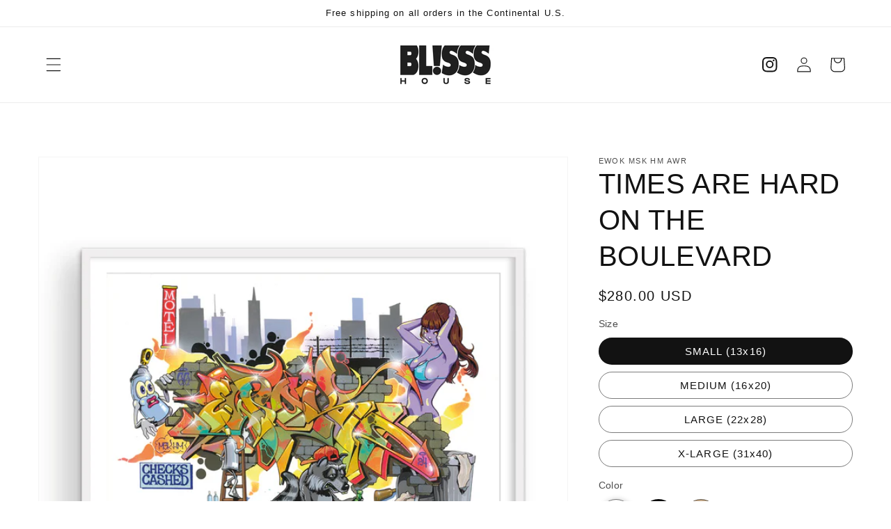

--- FILE ---
content_type: text/html; charset=utf-8
request_url: https://blissshouse.shop/products/times-are-hard-on-the-boulevard
body_size: 31825
content:
<!doctype html>
<html class="no-js" lang="en">
  <head>


    <meta charset="utf-8">
    <meta http-equiv="X-UA-Compatible" content="IE=edge">
    <meta name="viewport" content="width=device-width,initial-scale=1">
    <meta name="theme-color" content="">
    <link rel="canonical" href="https://blissshouse.shop/products/times-are-hard-on-the-boulevard">
    <link rel="preconnect" href="https://cdn.shopify.com" crossorigin><link rel="icon" type="image/png" href="//blissshouse.shop/cdn/shop/files/blisss_house_32x32.jpg?v=1641501013"><title>
      TIMES ARE HARD ON THE BOULEVARD
 &ndash; blissshouse</title>

    
      <meta name="description" content="Ewok MSK HM AWR is an artist based in Santa Ana CA who began writing graffiti in Minneapolis in the early 90’s. Since then, he has solidified his status as an internationally known artist, traveling extensively and painting in several countries, including exhibiting artwork and mural projects with the Seventh Letter ar">
    

    

<meta property="og:site_name" content="blissshouse">
<meta property="og:url" content="https://blissshouse.shop/products/times-are-hard-on-the-boulevard">
<meta property="og:title" content="TIMES ARE HARD ON THE BOULEVARD">
<meta property="og:type" content="product">
<meta property="og:description" content="Ewok MSK HM AWR is an artist based in Santa Ana CA who began writing graffiti in Minneapolis in the early 90’s. Since then, he has solidified his status as an internationally known artist, traveling extensively and painting in several countries, including exhibiting artwork and mural projects with the Seventh Letter ar"><meta property="og:image" content="http://blissshouse.shop/cdn/shop/files/EWOK_TIMESAREHARDONTHEBOULEVARD2.png?v=1687392138">
  <meta property="og:image:secure_url" content="https://blissshouse.shop/cdn/shop/files/EWOK_TIMESAREHARDONTHEBOULEVARD2.png?v=1687392138">
  <meta property="og:image:width" content="1200">
  <meta property="og:image:height" content="1200"><meta property="og:price:amount" content="280.00">
  <meta property="og:price:currency" content="USD"><meta name="twitter:card" content="summary_large_image">
<meta name="twitter:title" content="TIMES ARE HARD ON THE BOULEVARD">
<meta name="twitter:description" content="Ewok MSK HM AWR is an artist based in Santa Ana CA who began writing graffiti in Minneapolis in the early 90’s. Since then, he has solidified his status as an internationally known artist, traveling extensively and painting in several countries, including exhibiting artwork and mural projects with the Seventh Letter ar">


    <script src="//blissshouse.shop/cdn/shop/t/1/assets/global.js?v=134895141903428787311664640173" defer="defer"></script>
    <style>.spf-filter-loading #gf-products > *:not(.spf-product--skeleton){visibility: hidden; opacity: 0}</style>
<script>
  document.getElementsByTagName('html')[0].classList.add('spf-filter-loading');
  window.addEventListener("globoFilterRenderCompleted",function(e){document.getElementsByTagName('html')[0].classList.remove('spf-filter-loading')})
  window.sortByRelevance = false;
  window.moneyFormat = "${{amount}}";
  window.GloboMoneyFormat = "${{amount}}";
  window.GloboMoneyWithCurrencyFormat = "${{amount}} USD";
  window.filterPriceRate = 1;
  window.filterPriceAdjustment = 1;

  window.shopCurrency = "USD";
  window.currentCurrency = "USD";

  window.isMultiCurrency = false;
  window.globoFilterAssetsUrl = '//blissshouse.shop/cdn/shop/t/1/assets/';
  window.assetsUrl = '//blissshouse.shop/cdn/shop/t/1/assets/';
  window.filesUrl = '//blissshouse.shop/cdn/shop/files/';
  var page_id = 0;
  var globo_filters_json = {"default":0}
  var GloboFilterConfig = {
    api: {
      filterUrl: "https://filter-v7.globosoftware.net/filter",
      searchUrl: "https://filter-v7.globosoftware.net/search",
      url: "https://filter-v7.globosoftware.net",
    },
    shop: {
      name: "blissshouse",
      url: "https://blissshouse.shop",
      domain: "blissshouse.myshopify.com",
      is_multicurrency: false,
      currency: "USD",
      cur_currency: "USD",
      cur_locale: "en",
      locale: "en",
      root_url: "",
      country_code: "US",
      product_image: {width: 360, height: 504},
      no_image_url: "https://cdn.shopify.com/s/images/themes/product-1.png",
      themeStoreId: 887,
      swatches:  null,
      newUrlStruct: true,
      translation: {"default":{"search":{"suggestions":"Suggestions","collections":"Collections","pages":"Pages","product":"Product","products":"Products","view_all":"Search for","view_all_products":"View all products","not_found":"Sorry, nothing found for","product_not_found":"No products were found","no_result_keywords_suggestions_title":"Popular searches","no_result_products_suggestions_title":"However, You may like","zero_character_keywords_suggestions_title":"Suggestions","zero_character_popular_searches_title":"Popular searches","zero_character_products_suggestions_title":"Trending products"},"form":{"heading":"Search products","select":"-- Select --","search":"Search","submit":"Search","clear":"Clear"},"filter":{"filter_by":"Filter By","clear_all":"Clear All","view":"View","clear":"Clear","in_stock":"In Stock","out_of_stock":"Out of Stock","ready_to_ship":"Ready to ship","search":"Search options","choose_values":"Choose values"},"sort":{"sort_by":"Sort By","manually":"Featured","availability_in_stock_first":"Availability","relevance":"Relevance","best_selling":"Best Selling","alphabetically_a_z":"Alphabetically, A-Z","alphabetically_z_a":"Alphabetically, Z-A","price_low_to_high":"Price, low to high","price_high_to_low":"Price, high to low","date_new_to_old":"Date, new to old","date_old_to_new":"Date, old to new","sale_off":"% Sale off"},"product":{"add_to_cart":"Add to cart","unavailable":"Unavailable","sold_out":"Sold out","sale":"Sale","load_more":"Load more","limit":"Show","search":"Search products","no_results":"Sorry, there are no products in this collection"}}},
      redirects: null,
      images: ["oak-bg-frame.png"],
      settings: {"colors_solid_button_labels":"#FFFFFF","colors_accent_1":"#121212","colors_accent_2":"#334FB4","colors_text":"#121212","colors_outline_button_labels":"#121212","colors_background_1":"#FFFFFF","colors_background_2":"#F3F3F3","type_header_font":{"error":"json not allowed for this object"},"heading_scale":100,"type_body_font":{"error":"json not allowed for this object"},"body_scale":110,"sale_badge_color_scheme":"accent-2","sold_out_badge_color_scheme":"inverse","accent_icons":"text","page_width":"1600","social_twitter_link":"","social_facebook_link":"","social_pinterest_link":"","social_instagram_link":"https:\/\/www.instagram.com\/blissshouse\/","social_tiktok_link":"","social_tumblr_link":"","social_snapchat_link":"","social_youtube_link":"http:\/\/instagram.com\/shopify","social_vimeo_link":"","predictive_search_enabled":true,"predictive_search_show_vendor":true,"predictive_search_show_price":true,"favicon":"\/\/blissshouse.shop\/cdn\/shop\/files\/blisss_house.jpg?v=1641501013","currency_code_enabled":true,"checkout_logo_image":"\/\/blissshouse.shop\/cdn\/shop\/files\/blisss_house.jpg?v=1641501013","checkout_logo_position":"left","checkout_logo_size":"medium","checkout_body_background_color":"#fff","checkout_input_background_color_mode":"white","checkout_sidebar_background_color":"#fafafa","checkout_heading_font":"-apple-system, BlinkMacSystemFont, 'Segoe UI', Roboto, Helvetica, Arial, sans-serif, 'Apple Color Emoji', 'Segoe UI Emoji', 'Segoe UI Symbol'","checkout_body_font":"-apple-system, BlinkMacSystemFont, 'Segoe UI', Roboto, Helvetica, Arial, sans-serif, 'Apple Color Emoji', 'Segoe UI Emoji', 'Segoe UI Symbol'","checkout_accent_color":"#1878b9","checkout_button_color":"#1878b9","checkout_error_color":"#e22120","customer_layout":"customer_area"},
      separate_options: null,
      home_filter: false,
      page: "product",
      layout: "theme"
    },
    taxes: null,
    special_countries: null,
    adjustments: null,

    year_make_model: {
      id: null
    },
    filter: {
      id: globo_filters_json[page_id] || globo_filters_json['default'] || 0,
      layout: 1,
      showCount: true,
      isLoadMore: 1,
      filter_on_search_page: false
    },
    search:{
      enable: true,
      zero_character_suggestion: false,
      layout: 1,
    },
    collection: {
      id:0,
      handle:'',
      sort: 'best-selling',
      tags: null,
      vendor: null,
      type: null,
      term: null,
      limit: 12,
      products_count: 0,
      excludeTags: null
    },
    customer: false,
    selector: {
      sortBy: '.collection-sorting',
      pagination: '.pagination:first, .paginate:first, .pagination-custom:first, #pagination:first, #gf_pagination_wrap',
      products: '.grid.grid-collage'
    }
  };

</script>
<script defer src="//blissshouse.shop/cdn/shop/t/1/assets/v5.globo.filter.lib.js?v=167464822283770874821663378698"></script>

<link rel="preload stylesheet" href="//blissshouse.shop/cdn/shop/t/1/assets/v5.globo.search.css?v=100816588894824515861663378690" as="style">





<script>window.performance && window.performance.mark && window.performance.mark('shopify.content_for_header.start');</script><meta name="facebook-domain-verification" content="hcvh4jd3t98s0hrgqe7kykw2lx351f">
<meta id="shopify-digital-wallet" name="shopify-digital-wallet" content="/60968599723/digital_wallets/dialog">
<meta name="shopify-checkout-api-token" content="a5abc67514c1cc8278aa53c5b8859088">
<link rel="alternate" type="application/json+oembed" href="https://blissshouse.shop/products/times-are-hard-on-the-boulevard.oembed">
<script async="async" src="/checkouts/internal/preloads.js?locale=en-US"></script>
<link rel="preconnect" href="https://shop.app" crossorigin="anonymous">
<script async="async" src="https://shop.app/checkouts/internal/preloads.js?locale=en-US&shop_id=60968599723" crossorigin="anonymous"></script>
<script id="apple-pay-shop-capabilities" type="application/json">{"shopId":60968599723,"countryCode":"US","currencyCode":"USD","merchantCapabilities":["supports3DS"],"merchantId":"gid:\/\/shopify\/Shop\/60968599723","merchantName":"blissshouse","requiredBillingContactFields":["postalAddress","email"],"requiredShippingContactFields":["postalAddress","email"],"shippingType":"shipping","supportedNetworks":["visa","masterCard","amex","discover","elo","jcb"],"total":{"type":"pending","label":"blissshouse","amount":"1.00"},"shopifyPaymentsEnabled":true,"supportsSubscriptions":true}</script>
<script id="shopify-features" type="application/json">{"accessToken":"a5abc67514c1cc8278aa53c5b8859088","betas":["rich-media-storefront-analytics"],"domain":"blissshouse.shop","predictiveSearch":true,"shopId":60968599723,"locale":"en"}</script>
<script>var Shopify = Shopify || {};
Shopify.shop = "blissshouse.myshopify.com";
Shopify.locale = "en";
Shopify.currency = {"active":"USD","rate":"1.0"};
Shopify.country = "US";
Shopify.theme = {"name":"Dawn","id":128657326251,"schema_name":"Dawn","schema_version":"2.5.0","theme_store_id":887,"role":"main"};
Shopify.theme.handle = "null";
Shopify.theme.style = {"id":null,"handle":null};
Shopify.cdnHost = "blissshouse.shop/cdn";
Shopify.routes = Shopify.routes || {};
Shopify.routes.root = "/";</script>
<script type="module">!function(o){(o.Shopify=o.Shopify||{}).modules=!0}(window);</script>
<script>!function(o){function n(){var o=[];function n(){o.push(Array.prototype.slice.apply(arguments))}return n.q=o,n}var t=o.Shopify=o.Shopify||{};t.loadFeatures=n(),t.autoloadFeatures=n()}(window);</script>
<script>
  window.ShopifyPay = window.ShopifyPay || {};
  window.ShopifyPay.apiHost = "shop.app\/pay";
  window.ShopifyPay.redirectState = null;
</script>
<script id="shop-js-analytics" type="application/json">{"pageType":"product"}</script>
<script defer="defer" async type="module" src="//blissshouse.shop/cdn/shopifycloud/shop-js/modules/v2/client.init-shop-cart-sync_IZsNAliE.en.esm.js"></script>
<script defer="defer" async type="module" src="//blissshouse.shop/cdn/shopifycloud/shop-js/modules/v2/chunk.common_0OUaOowp.esm.js"></script>
<script type="module">
  await import("//blissshouse.shop/cdn/shopifycloud/shop-js/modules/v2/client.init-shop-cart-sync_IZsNAliE.en.esm.js");
await import("//blissshouse.shop/cdn/shopifycloud/shop-js/modules/v2/chunk.common_0OUaOowp.esm.js");

  window.Shopify.SignInWithShop?.initShopCartSync?.({"fedCMEnabled":true,"windoidEnabled":true});

</script>
<script defer="defer" async type="module" src="//blissshouse.shop/cdn/shopifycloud/shop-js/modules/v2/client.payment-terms_CNlwjfZz.en.esm.js"></script>
<script defer="defer" async type="module" src="//blissshouse.shop/cdn/shopifycloud/shop-js/modules/v2/chunk.common_0OUaOowp.esm.js"></script>
<script defer="defer" async type="module" src="//blissshouse.shop/cdn/shopifycloud/shop-js/modules/v2/chunk.modal_CGo_dVj3.esm.js"></script>
<script type="module">
  await import("//blissshouse.shop/cdn/shopifycloud/shop-js/modules/v2/client.payment-terms_CNlwjfZz.en.esm.js");
await import("//blissshouse.shop/cdn/shopifycloud/shop-js/modules/v2/chunk.common_0OUaOowp.esm.js");
await import("//blissshouse.shop/cdn/shopifycloud/shop-js/modules/v2/chunk.modal_CGo_dVj3.esm.js");

  
</script>
<script>
  window.Shopify = window.Shopify || {};
  if (!window.Shopify.featureAssets) window.Shopify.featureAssets = {};
  window.Shopify.featureAssets['shop-js'] = {"shop-cart-sync":["modules/v2/client.shop-cart-sync_DLOhI_0X.en.esm.js","modules/v2/chunk.common_0OUaOowp.esm.js"],"init-fed-cm":["modules/v2/client.init-fed-cm_C6YtU0w6.en.esm.js","modules/v2/chunk.common_0OUaOowp.esm.js"],"shop-button":["modules/v2/client.shop-button_BCMx7GTG.en.esm.js","modules/v2/chunk.common_0OUaOowp.esm.js"],"shop-cash-offers":["modules/v2/client.shop-cash-offers_BT26qb5j.en.esm.js","modules/v2/chunk.common_0OUaOowp.esm.js","modules/v2/chunk.modal_CGo_dVj3.esm.js"],"init-windoid":["modules/v2/client.init-windoid_B9PkRMql.en.esm.js","modules/v2/chunk.common_0OUaOowp.esm.js"],"init-shop-email-lookup-coordinator":["modules/v2/client.init-shop-email-lookup-coordinator_DZkqjsbU.en.esm.js","modules/v2/chunk.common_0OUaOowp.esm.js"],"shop-toast-manager":["modules/v2/client.shop-toast-manager_Di2EnuM7.en.esm.js","modules/v2/chunk.common_0OUaOowp.esm.js"],"shop-login-button":["modules/v2/client.shop-login-button_BtqW_SIO.en.esm.js","modules/v2/chunk.common_0OUaOowp.esm.js","modules/v2/chunk.modal_CGo_dVj3.esm.js"],"avatar":["modules/v2/client.avatar_BTnouDA3.en.esm.js"],"pay-button":["modules/v2/client.pay-button_CWa-C9R1.en.esm.js","modules/v2/chunk.common_0OUaOowp.esm.js"],"init-shop-cart-sync":["modules/v2/client.init-shop-cart-sync_IZsNAliE.en.esm.js","modules/v2/chunk.common_0OUaOowp.esm.js"],"init-customer-accounts":["modules/v2/client.init-customer-accounts_DenGwJTU.en.esm.js","modules/v2/client.shop-login-button_BtqW_SIO.en.esm.js","modules/v2/chunk.common_0OUaOowp.esm.js","modules/v2/chunk.modal_CGo_dVj3.esm.js"],"init-shop-for-new-customer-accounts":["modules/v2/client.init-shop-for-new-customer-accounts_JdHXxpS9.en.esm.js","modules/v2/client.shop-login-button_BtqW_SIO.en.esm.js","modules/v2/chunk.common_0OUaOowp.esm.js","modules/v2/chunk.modal_CGo_dVj3.esm.js"],"init-customer-accounts-sign-up":["modules/v2/client.init-customer-accounts-sign-up_D6__K_p8.en.esm.js","modules/v2/client.shop-login-button_BtqW_SIO.en.esm.js","modules/v2/chunk.common_0OUaOowp.esm.js","modules/v2/chunk.modal_CGo_dVj3.esm.js"],"checkout-modal":["modules/v2/client.checkout-modal_C_ZQDY6s.en.esm.js","modules/v2/chunk.common_0OUaOowp.esm.js","modules/v2/chunk.modal_CGo_dVj3.esm.js"],"shop-follow-button":["modules/v2/client.shop-follow-button_XetIsj8l.en.esm.js","modules/v2/chunk.common_0OUaOowp.esm.js","modules/v2/chunk.modal_CGo_dVj3.esm.js"],"lead-capture":["modules/v2/client.lead-capture_DvA72MRN.en.esm.js","modules/v2/chunk.common_0OUaOowp.esm.js","modules/v2/chunk.modal_CGo_dVj3.esm.js"],"shop-login":["modules/v2/client.shop-login_ClXNxyh6.en.esm.js","modules/v2/chunk.common_0OUaOowp.esm.js","modules/v2/chunk.modal_CGo_dVj3.esm.js"],"payment-terms":["modules/v2/client.payment-terms_CNlwjfZz.en.esm.js","modules/v2/chunk.common_0OUaOowp.esm.js","modules/v2/chunk.modal_CGo_dVj3.esm.js"]};
</script>
<script>(function() {
  var isLoaded = false;
  function asyncLoad() {
    if (isLoaded) return;
    isLoaded = true;
    var urls = ["https:\/\/instafeed.nfcube.com\/cdn\/af0f718589c17300cc80db4be1671d9f.js?shop=blissshouse.myshopify.com"];
    for (var i = 0; i < urls.length; i++) {
      var s = document.createElement('script');
      s.type = 'text/javascript';
      s.async = true;
      s.src = urls[i];
      var x = document.getElementsByTagName('script')[0];
      x.parentNode.insertBefore(s, x);
    }
  };
  if(window.attachEvent) {
    window.attachEvent('onload', asyncLoad);
  } else {
    window.addEventListener('load', asyncLoad, false);
  }
})();</script>
<script id="__st">var __st={"a":60968599723,"offset":-28800,"reqid":"e72f12aa-3224-4917-be0e-79171f79b363-1768410419","pageurl":"blissshouse.shop\/products\/times-are-hard-on-the-boulevard","u":"6f69ac51c20e","p":"product","rtyp":"product","rid":7667624509611};</script>
<script>window.ShopifyPaypalV4VisibilityTracking = true;</script>
<script id="captcha-bootstrap">!function(){'use strict';const t='contact',e='account',n='new_comment',o=[[t,t],['blogs',n],['comments',n],[t,'customer']],c=[[e,'customer_login'],[e,'guest_login'],[e,'recover_customer_password'],[e,'create_customer']],r=t=>t.map((([t,e])=>`form[action*='/${t}']:not([data-nocaptcha='true']) input[name='form_type'][value='${e}']`)).join(','),a=t=>()=>t?[...document.querySelectorAll(t)].map((t=>t.form)):[];function s(){const t=[...o],e=r(t);return a(e)}const i='password',u='form_key',d=['recaptcha-v3-token','g-recaptcha-response','h-captcha-response',i],f=()=>{try{return window.sessionStorage}catch{return}},m='__shopify_v',_=t=>t.elements[u];function p(t,e,n=!1){try{const o=window.sessionStorage,c=JSON.parse(o.getItem(e)),{data:r}=function(t){const{data:e,action:n}=t;return t[m]||n?{data:e,action:n}:{data:t,action:n}}(c);for(const[e,n]of Object.entries(r))t.elements[e]&&(t.elements[e].value=n);n&&o.removeItem(e)}catch(o){console.error('form repopulation failed',{error:o})}}const l='form_type',E='cptcha';function T(t){t.dataset[E]=!0}const w=window,h=w.document,L='Shopify',v='ce_forms',y='captcha';let A=!1;((t,e)=>{const n=(g='f06e6c50-85a8-45c8-87d0-21a2b65856fe',I='https://cdn.shopify.com/shopifycloud/storefront-forms-hcaptcha/ce_storefront_forms_captcha_hcaptcha.v1.5.2.iife.js',D={infoText:'Protected by hCaptcha',privacyText:'Privacy',termsText:'Terms'},(t,e,n)=>{const o=w[L][v],c=o.bindForm;if(c)return c(t,g,e,D).then(n);var r;o.q.push([[t,g,e,D],n]),r=I,A||(h.body.append(Object.assign(h.createElement('script'),{id:'captcha-provider',async:!0,src:r})),A=!0)});var g,I,D;w[L]=w[L]||{},w[L][v]=w[L][v]||{},w[L][v].q=[],w[L][y]=w[L][y]||{},w[L][y].protect=function(t,e){n(t,void 0,e),T(t)},Object.freeze(w[L][y]),function(t,e,n,w,h,L){const[v,y,A,g]=function(t,e,n){const i=e?o:[],u=t?c:[],d=[...i,...u],f=r(d),m=r(i),_=r(d.filter((([t,e])=>n.includes(e))));return[a(f),a(m),a(_),s()]}(w,h,L),I=t=>{const e=t.target;return e instanceof HTMLFormElement?e:e&&e.form},D=t=>v().includes(t);t.addEventListener('submit',(t=>{const e=I(t);if(!e)return;const n=D(e)&&!e.dataset.hcaptchaBound&&!e.dataset.recaptchaBound,o=_(e),c=g().includes(e)&&(!o||!o.value);(n||c)&&t.preventDefault(),c&&!n&&(function(t){try{if(!f())return;!function(t){const e=f();if(!e)return;const n=_(t);if(!n)return;const o=n.value;o&&e.removeItem(o)}(t);const e=Array.from(Array(32),(()=>Math.random().toString(36)[2])).join('');!function(t,e){_(t)||t.append(Object.assign(document.createElement('input'),{type:'hidden',name:u})),t.elements[u].value=e}(t,e),function(t,e){const n=f();if(!n)return;const o=[...t.querySelectorAll(`input[type='${i}']`)].map((({name:t})=>t)),c=[...d,...o],r={};for(const[a,s]of new FormData(t).entries())c.includes(a)||(r[a]=s);n.setItem(e,JSON.stringify({[m]:1,action:t.action,data:r}))}(t,e)}catch(e){console.error('failed to persist form',e)}}(e),e.submit())}));const S=(t,e)=>{t&&!t.dataset[E]&&(n(t,e.some((e=>e===t))),T(t))};for(const o of['focusin','change'])t.addEventListener(o,(t=>{const e=I(t);D(e)&&S(e,y())}));const B=e.get('form_key'),M=e.get(l),P=B&&M;t.addEventListener('DOMContentLoaded',(()=>{const t=y();if(P)for(const e of t)e.elements[l].value===M&&p(e,B);[...new Set([...A(),...v().filter((t=>'true'===t.dataset.shopifyCaptcha))])].forEach((e=>S(e,t)))}))}(h,new URLSearchParams(w.location.search),n,t,e,['guest_login'])})(!0,!0)}();</script>
<script integrity="sha256-4kQ18oKyAcykRKYeNunJcIwy7WH5gtpwJnB7kiuLZ1E=" data-source-attribution="shopify.loadfeatures" defer="defer" src="//blissshouse.shop/cdn/shopifycloud/storefront/assets/storefront/load_feature-a0a9edcb.js" crossorigin="anonymous"></script>
<script crossorigin="anonymous" defer="defer" src="//blissshouse.shop/cdn/shopifycloud/storefront/assets/shopify_pay/storefront-65b4c6d7.js?v=20250812"></script>
<script data-source-attribution="shopify.dynamic_checkout.dynamic.init">var Shopify=Shopify||{};Shopify.PaymentButton=Shopify.PaymentButton||{isStorefrontPortableWallets:!0,init:function(){window.Shopify.PaymentButton.init=function(){};var t=document.createElement("script");t.src="https://blissshouse.shop/cdn/shopifycloud/portable-wallets/latest/portable-wallets.en.js",t.type="module",document.head.appendChild(t)}};
</script>
<script data-source-attribution="shopify.dynamic_checkout.buyer_consent">
  function portableWalletsHideBuyerConsent(e){var t=document.getElementById("shopify-buyer-consent"),n=document.getElementById("shopify-subscription-policy-button");t&&n&&(t.classList.add("hidden"),t.setAttribute("aria-hidden","true"),n.removeEventListener("click",e))}function portableWalletsShowBuyerConsent(e){var t=document.getElementById("shopify-buyer-consent"),n=document.getElementById("shopify-subscription-policy-button");t&&n&&(t.classList.remove("hidden"),t.removeAttribute("aria-hidden"),n.addEventListener("click",e))}window.Shopify?.PaymentButton&&(window.Shopify.PaymentButton.hideBuyerConsent=portableWalletsHideBuyerConsent,window.Shopify.PaymentButton.showBuyerConsent=portableWalletsShowBuyerConsent);
</script>
<script>
  function portableWalletsCleanup(e){e&&e.src&&console.error("Failed to load portable wallets script "+e.src);var t=document.querySelectorAll("shopify-accelerated-checkout .shopify-payment-button__skeleton, shopify-accelerated-checkout-cart .wallet-cart-button__skeleton"),e=document.getElementById("shopify-buyer-consent");for(let e=0;e<t.length;e++)t[e].remove();e&&e.remove()}function portableWalletsNotLoadedAsModule(e){e instanceof ErrorEvent&&"string"==typeof e.message&&e.message.includes("import.meta")&&"string"==typeof e.filename&&e.filename.includes("portable-wallets")&&(window.removeEventListener("error",portableWalletsNotLoadedAsModule),window.Shopify.PaymentButton.failedToLoad=e,"loading"===document.readyState?document.addEventListener("DOMContentLoaded",window.Shopify.PaymentButton.init):window.Shopify.PaymentButton.init())}window.addEventListener("error",portableWalletsNotLoadedAsModule);
</script>

<script type="module" src="https://blissshouse.shop/cdn/shopifycloud/portable-wallets/latest/portable-wallets.en.js" onError="portableWalletsCleanup(this)" crossorigin="anonymous"></script>
<script nomodule>
  document.addEventListener("DOMContentLoaded", portableWalletsCleanup);
</script>

<link id="shopify-accelerated-checkout-styles" rel="stylesheet" media="screen" href="https://blissshouse.shop/cdn/shopifycloud/portable-wallets/latest/accelerated-checkout-backwards-compat.css" crossorigin="anonymous">
<style id="shopify-accelerated-checkout-cart">
        #shopify-buyer-consent {
  margin-top: 1em;
  display: inline-block;
  width: 100%;
}

#shopify-buyer-consent.hidden {
  display: none;
}

#shopify-subscription-policy-button {
  background: none;
  border: none;
  padding: 0;
  text-decoration: underline;
  font-size: inherit;
  cursor: pointer;
}

#shopify-subscription-policy-button::before {
  box-shadow: none;
}

      </style>
<script id="sections-script" data-sections="main-product,product-recommendations,header,footer" defer="defer" src="//blissshouse.shop/cdn/shop/t/1/compiled_assets/scripts.js?952"></script>
<script>window.performance && window.performance.mark && window.performance.mark('shopify.content_for_header.end');</script>


    <style data-shopify>
      
      
      
      
      

      :root {
        --font-body-family: Helvetica, Arial, sans-serif;
        --font-body-style: normal;
        --font-body-weight: 400;

        --font-heading-family: Helvetica, Arial, sans-serif;
        --font-heading-style: normal;
        --font-heading-weight: 400;

        --font-body-scale: 1.1;
        --font-heading-scale: 0.9090909090909091;

        --color-base-text: 18, 18, 18;
        --color-base-background-1: 255, 255, 255;
        --color-base-background-2: 243, 243, 243;
        --color-base-solid-button-labels: 255, 255, 255;
        --color-base-outline-button-labels: 18, 18, 18;
        --color-base-accent-1: 18, 18, 18;
        --color-base-accent-2: 51, 79, 180;
        --payment-terms-background-color: #FFFFFF;

        --gradient-base-background-1: #FFFFFF;
        --gradient-base-background-2: #F3F3F3;
        --gradient-base-accent-1: #121212;
        --gradient-base-accent-2: #334FB4;

        --page-width: 160rem;
        --page-width-margin: 2rem;
      }

      *,
      *::before,
      *::after {
        box-sizing: inherit;
      }

      html {
        box-sizing: border-box;
        font-size: calc(var(--font-body-scale) * 62.5%);
        height: 100%;
      }

      body {
        display: grid;
        grid-template-rows: auto auto 1fr auto;
        grid-template-columns: 100%;
        min-height: 100%;
        margin: 0;
        font-size: 1.5rem;
        letter-spacing: 0.06rem;
        line-height: calc(1 + 0.8 / var(--font-body-scale));
        font-family: var(--font-body-family);
        font-style: var(--font-body-style);
        font-weight: var(--font-body-weight);
      }

      @media screen and (min-width: 750px) {
        body {
          font-size: 1.6rem;
        }
      }
    </style>

    <link href="//blissshouse.shop/cdn/shop/t/1/assets/base.css?v=135512111080847627941670071727" rel="stylesheet" type="text/css" media="all" />
<link rel="stylesheet" href="//blissshouse.shop/cdn/shop/t/1/assets/component-predictive-search.css?v=10425135875555615991641498264" media="print" onload="this.media='all'"><script>document.documentElement.className = document.documentElement.className.replace('no-js', 'js');
    if (Shopify.designMode) {
      document.documentElement.classList.add('shopify-design-mode');
    }
    </script>
    
    
  <!--  Custom files load  -->
    <script src="https://cdnjs.cloudflare.com/ajax/libs/jquery/3.2.1/jquery.min.js"></script>
  <script src="//blissshouse.shop/cdn/shop/t/1/assets/theme-override.js?v=142438357538941496421662310323"></script>
    
  <link href="https://monorail-edge.shopifysvc.com" rel="dns-prefetch">
<script>(function(){if ("sendBeacon" in navigator && "performance" in window) {try {var session_token_from_headers = performance.getEntriesByType('navigation')[0].serverTiming.find(x => x.name == '_s').description;} catch {var session_token_from_headers = undefined;}var session_cookie_matches = document.cookie.match(/_shopify_s=([^;]*)/);var session_token_from_cookie = session_cookie_matches && session_cookie_matches.length === 2 ? session_cookie_matches[1] : "";var session_token = session_token_from_headers || session_token_from_cookie || "";function handle_abandonment_event(e) {var entries = performance.getEntries().filter(function(entry) {return /monorail-edge.shopifysvc.com/.test(entry.name);});if (!window.abandonment_tracked && entries.length === 0) {window.abandonment_tracked = true;var currentMs = Date.now();var navigation_start = performance.timing.navigationStart;var payload = {shop_id: 60968599723,url: window.location.href,navigation_start,duration: currentMs - navigation_start,session_token,page_type: "product"};window.navigator.sendBeacon("https://monorail-edge.shopifysvc.com/v1/produce", JSON.stringify({schema_id: "online_store_buyer_site_abandonment/1.1",payload: payload,metadata: {event_created_at_ms: currentMs,event_sent_at_ms: currentMs}}));}}window.addEventListener('pagehide', handle_abandonment_event);}}());</script>
<script id="web-pixels-manager-setup">(function e(e,d,r,n,o){if(void 0===o&&(o={}),!Boolean(null===(a=null===(i=window.Shopify)||void 0===i?void 0:i.analytics)||void 0===a?void 0:a.replayQueue)){var i,a;window.Shopify=window.Shopify||{};var t=window.Shopify;t.analytics=t.analytics||{};var s=t.analytics;s.replayQueue=[],s.publish=function(e,d,r){return s.replayQueue.push([e,d,r]),!0};try{self.performance.mark("wpm:start")}catch(e){}var l=function(){var e={modern:/Edge?\/(1{2}[4-9]|1[2-9]\d|[2-9]\d{2}|\d{4,})\.\d+(\.\d+|)|Firefox\/(1{2}[4-9]|1[2-9]\d|[2-9]\d{2}|\d{4,})\.\d+(\.\d+|)|Chrom(ium|e)\/(9{2}|\d{3,})\.\d+(\.\d+|)|(Maci|X1{2}).+ Version\/(15\.\d+|(1[6-9]|[2-9]\d|\d{3,})\.\d+)([,.]\d+|)( \(\w+\)|)( Mobile\/\w+|) Safari\/|Chrome.+OPR\/(9{2}|\d{3,})\.\d+\.\d+|(CPU[ +]OS|iPhone[ +]OS|CPU[ +]iPhone|CPU IPhone OS|CPU iPad OS)[ +]+(15[._]\d+|(1[6-9]|[2-9]\d|\d{3,})[._]\d+)([._]\d+|)|Android:?[ /-](13[3-9]|1[4-9]\d|[2-9]\d{2}|\d{4,})(\.\d+|)(\.\d+|)|Android.+Firefox\/(13[5-9]|1[4-9]\d|[2-9]\d{2}|\d{4,})\.\d+(\.\d+|)|Android.+Chrom(ium|e)\/(13[3-9]|1[4-9]\d|[2-9]\d{2}|\d{4,})\.\d+(\.\d+|)|SamsungBrowser\/([2-9]\d|\d{3,})\.\d+/,legacy:/Edge?\/(1[6-9]|[2-9]\d|\d{3,})\.\d+(\.\d+|)|Firefox\/(5[4-9]|[6-9]\d|\d{3,})\.\d+(\.\d+|)|Chrom(ium|e)\/(5[1-9]|[6-9]\d|\d{3,})\.\d+(\.\d+|)([\d.]+$|.*Safari\/(?![\d.]+ Edge\/[\d.]+$))|(Maci|X1{2}).+ Version\/(10\.\d+|(1[1-9]|[2-9]\d|\d{3,})\.\d+)([,.]\d+|)( \(\w+\)|)( Mobile\/\w+|) Safari\/|Chrome.+OPR\/(3[89]|[4-9]\d|\d{3,})\.\d+\.\d+|(CPU[ +]OS|iPhone[ +]OS|CPU[ +]iPhone|CPU IPhone OS|CPU iPad OS)[ +]+(10[._]\d+|(1[1-9]|[2-9]\d|\d{3,})[._]\d+)([._]\d+|)|Android:?[ /-](13[3-9]|1[4-9]\d|[2-9]\d{2}|\d{4,})(\.\d+|)(\.\d+|)|Mobile Safari.+OPR\/([89]\d|\d{3,})\.\d+\.\d+|Android.+Firefox\/(13[5-9]|1[4-9]\d|[2-9]\d{2}|\d{4,})\.\d+(\.\d+|)|Android.+Chrom(ium|e)\/(13[3-9]|1[4-9]\d|[2-9]\d{2}|\d{4,})\.\d+(\.\d+|)|Android.+(UC? ?Browser|UCWEB|U3)[ /]?(15\.([5-9]|\d{2,})|(1[6-9]|[2-9]\d|\d{3,})\.\d+)\.\d+|SamsungBrowser\/(5\.\d+|([6-9]|\d{2,})\.\d+)|Android.+MQ{2}Browser\/(14(\.(9|\d{2,})|)|(1[5-9]|[2-9]\d|\d{3,})(\.\d+|))(\.\d+|)|K[Aa][Ii]OS\/(3\.\d+|([4-9]|\d{2,})\.\d+)(\.\d+|)/},d=e.modern,r=e.legacy,n=navigator.userAgent;return n.match(d)?"modern":n.match(r)?"legacy":"unknown"}(),u="modern"===l?"modern":"legacy",c=(null!=n?n:{modern:"",legacy:""})[u],f=function(e){return[e.baseUrl,"/wpm","/b",e.hashVersion,"modern"===e.buildTarget?"m":"l",".js"].join("")}({baseUrl:d,hashVersion:r,buildTarget:u}),m=function(e){var d=e.version,r=e.bundleTarget,n=e.surface,o=e.pageUrl,i=e.monorailEndpoint;return{emit:function(e){var a=e.status,t=e.errorMsg,s=(new Date).getTime(),l=JSON.stringify({metadata:{event_sent_at_ms:s},events:[{schema_id:"web_pixels_manager_load/3.1",payload:{version:d,bundle_target:r,page_url:o,status:a,surface:n,error_msg:t},metadata:{event_created_at_ms:s}}]});if(!i)return console&&console.warn&&console.warn("[Web Pixels Manager] No Monorail endpoint provided, skipping logging."),!1;try{return self.navigator.sendBeacon.bind(self.navigator)(i,l)}catch(e){}var u=new XMLHttpRequest;try{return u.open("POST",i,!0),u.setRequestHeader("Content-Type","text/plain"),u.send(l),!0}catch(e){return console&&console.warn&&console.warn("[Web Pixels Manager] Got an unhandled error while logging to Monorail."),!1}}}}({version:r,bundleTarget:l,surface:e.surface,pageUrl:self.location.href,monorailEndpoint:e.monorailEndpoint});try{o.browserTarget=l,function(e){var d=e.src,r=e.async,n=void 0===r||r,o=e.onload,i=e.onerror,a=e.sri,t=e.scriptDataAttributes,s=void 0===t?{}:t,l=document.createElement("script"),u=document.querySelector("head"),c=document.querySelector("body");if(l.async=n,l.src=d,a&&(l.integrity=a,l.crossOrigin="anonymous"),s)for(var f in s)if(Object.prototype.hasOwnProperty.call(s,f))try{l.dataset[f]=s[f]}catch(e){}if(o&&l.addEventListener("load",o),i&&l.addEventListener("error",i),u)u.appendChild(l);else{if(!c)throw new Error("Did not find a head or body element to append the script");c.appendChild(l)}}({src:f,async:!0,onload:function(){if(!function(){var e,d;return Boolean(null===(d=null===(e=window.Shopify)||void 0===e?void 0:e.analytics)||void 0===d?void 0:d.initialized)}()){var d=window.webPixelsManager.init(e)||void 0;if(d){var r=window.Shopify.analytics;r.replayQueue.forEach((function(e){var r=e[0],n=e[1],o=e[2];d.publishCustomEvent(r,n,o)})),r.replayQueue=[],r.publish=d.publishCustomEvent,r.visitor=d.visitor,r.initialized=!0}}},onerror:function(){return m.emit({status:"failed",errorMsg:"".concat(f," has failed to load")})},sri:function(e){var d=/^sha384-[A-Za-z0-9+/=]+$/;return"string"==typeof e&&d.test(e)}(c)?c:"",scriptDataAttributes:o}),m.emit({status:"loading"})}catch(e){m.emit({status:"failed",errorMsg:(null==e?void 0:e.message)||"Unknown error"})}}})({shopId: 60968599723,storefrontBaseUrl: "https://blissshouse.shop",extensionsBaseUrl: "https://extensions.shopifycdn.com/cdn/shopifycloud/web-pixels-manager",monorailEndpoint: "https://monorail-edge.shopifysvc.com/unstable/produce_batch",surface: "storefront-renderer",enabledBetaFlags: ["2dca8a86","a0d5f9d2"],webPixelsConfigList: [{"id":"139624619","configuration":"{\"pixel_id\":\"723288726114105\",\"pixel_type\":\"facebook_pixel\",\"metaapp_system_user_token\":\"-\"}","eventPayloadVersion":"v1","runtimeContext":"OPEN","scriptVersion":"ca16bc87fe92b6042fbaa3acc2fbdaa6","type":"APP","apiClientId":2329312,"privacyPurposes":["ANALYTICS","MARKETING","SALE_OF_DATA"],"dataSharingAdjustments":{"protectedCustomerApprovalScopes":["read_customer_address","read_customer_email","read_customer_name","read_customer_personal_data","read_customer_phone"]}},{"id":"shopify-app-pixel","configuration":"{}","eventPayloadVersion":"v1","runtimeContext":"STRICT","scriptVersion":"0450","apiClientId":"shopify-pixel","type":"APP","privacyPurposes":["ANALYTICS","MARKETING"]},{"id":"shopify-custom-pixel","eventPayloadVersion":"v1","runtimeContext":"LAX","scriptVersion":"0450","apiClientId":"shopify-pixel","type":"CUSTOM","privacyPurposes":["ANALYTICS","MARKETING"]}],isMerchantRequest: false,initData: {"shop":{"name":"blissshouse","paymentSettings":{"currencyCode":"USD"},"myshopifyDomain":"blissshouse.myshopify.com","countryCode":"US","storefrontUrl":"https:\/\/blissshouse.shop"},"customer":null,"cart":null,"checkout":null,"productVariants":[{"price":{"amount":280.0,"currencyCode":"USD"},"product":{"title":"TIMES ARE HARD ON THE BOULEVARD","vendor":"Ewok MSK HM AWR","id":"7667624509611","untranslatedTitle":"TIMES ARE HARD ON THE BOULEVARD","url":"\/products\/times-are-hard-on-the-boulevard","type":""},"id":"42750321918123","image":{"src":"\/\/blissshouse.shop\/cdn\/shop\/files\/EWOK_TIMESAREHARDONTHEBOULEVARD.png?v=1687392138"},"sku":null,"title":"SMALL (13x16) \/ White","untranslatedTitle":"SMALL (13x16) \/ White"},{"price":{"amount":280.0,"currencyCode":"USD"},"product":{"title":"TIMES ARE HARD ON THE BOULEVARD","vendor":"Ewok MSK HM AWR","id":"7667624509611","untranslatedTitle":"TIMES ARE HARD ON THE BOULEVARD","url":"\/products\/times-are-hard-on-the-boulevard","type":""},"id":"42750321950891","image":{"src":"\/\/blissshouse.shop\/cdn\/shop\/files\/EWOK_TIMESAREHARDONTHEBOULEVARD2.png?v=1687392138"},"sku":null,"title":"SMALL (13x16) \/ Black","untranslatedTitle":"SMALL (13x16) \/ Black"},{"price":{"amount":280.0,"currencyCode":"USD"},"product":{"title":"TIMES ARE HARD ON THE BOULEVARD","vendor":"Ewok MSK HM AWR","id":"7667624509611","untranslatedTitle":"TIMES ARE HARD ON THE BOULEVARD","url":"\/products\/times-are-hard-on-the-boulevard","type":""},"id":"42750321983659","image":{"src":"\/\/blissshouse.shop\/cdn\/shop\/files\/EWOK_TIMESAREHARDONTHEBOULEVARD3.png?v=1687392136"},"sku":null,"title":"SMALL (13x16) \/ Oak","untranslatedTitle":"SMALL (13x16) \/ Oak"},{"price":{"amount":560.0,"currencyCode":"USD"},"product":{"title":"TIMES ARE HARD ON THE BOULEVARD","vendor":"Ewok MSK HM AWR","id":"7667624509611","untranslatedTitle":"TIMES ARE HARD ON THE BOULEVARD","url":"\/products\/times-are-hard-on-the-boulevard","type":""},"id":"42750322016427","image":{"src":"\/\/blissshouse.shop\/cdn\/shop\/files\/EWOK_TIMESAREHARDONTHEBOULEVARD.png?v=1687392138"},"sku":null,"title":"MEDIUM (16x20) \/ White","untranslatedTitle":"MEDIUM (16x20) \/ White"},{"price":{"amount":560.0,"currencyCode":"USD"},"product":{"title":"TIMES ARE HARD ON THE BOULEVARD","vendor":"Ewok MSK HM AWR","id":"7667624509611","untranslatedTitle":"TIMES ARE HARD ON THE BOULEVARD","url":"\/products\/times-are-hard-on-the-boulevard","type":""},"id":"42750322049195","image":{"src":"\/\/blissshouse.shop\/cdn\/shop\/files\/EWOK_TIMESAREHARDONTHEBOULEVARD2.png?v=1687392138"},"sku":null,"title":"MEDIUM (16x20) \/ Black","untranslatedTitle":"MEDIUM (16x20) \/ Black"},{"price":{"amount":560.0,"currencyCode":"USD"},"product":{"title":"TIMES ARE HARD ON THE BOULEVARD","vendor":"Ewok MSK HM AWR","id":"7667624509611","untranslatedTitle":"TIMES ARE HARD ON THE BOULEVARD","url":"\/products\/times-are-hard-on-the-boulevard","type":""},"id":"42750322081963","image":{"src":"\/\/blissshouse.shop\/cdn\/shop\/files\/EWOK_TIMESAREHARDONTHEBOULEVARD3.png?v=1687392136"},"sku":null,"title":"MEDIUM (16x20) \/ Oak","untranslatedTitle":"MEDIUM (16x20) \/ Oak"},{"price":{"amount":700.0,"currencyCode":"USD"},"product":{"title":"TIMES ARE HARD ON THE BOULEVARD","vendor":"Ewok MSK HM AWR","id":"7667624509611","untranslatedTitle":"TIMES ARE HARD ON THE BOULEVARD","url":"\/products\/times-are-hard-on-the-boulevard","type":""},"id":"42750322114731","image":{"src":"\/\/blissshouse.shop\/cdn\/shop\/files\/EWOK_TIMESAREHARDONTHEBOULEVARD.png?v=1687392138"},"sku":null,"title":"LARGE (22x28) \/ White","untranslatedTitle":"LARGE (22x28) \/ White"},{"price":{"amount":700.0,"currencyCode":"USD"},"product":{"title":"TIMES ARE HARD ON THE BOULEVARD","vendor":"Ewok MSK HM AWR","id":"7667624509611","untranslatedTitle":"TIMES ARE HARD ON THE BOULEVARD","url":"\/products\/times-are-hard-on-the-boulevard","type":""},"id":"42750322147499","image":{"src":"\/\/blissshouse.shop\/cdn\/shop\/files\/EWOK_TIMESAREHARDONTHEBOULEVARD2.png?v=1687392138"},"sku":null,"title":"LARGE (22x28) \/ Black","untranslatedTitle":"LARGE (22x28) \/ Black"},{"price":{"amount":700.0,"currencyCode":"USD"},"product":{"title":"TIMES ARE HARD ON THE BOULEVARD","vendor":"Ewok MSK HM AWR","id":"7667624509611","untranslatedTitle":"TIMES ARE HARD ON THE BOULEVARD","url":"\/products\/times-are-hard-on-the-boulevard","type":""},"id":"42750322180267","image":{"src":"\/\/blissshouse.shop\/cdn\/shop\/files\/EWOK_TIMESAREHARDONTHEBOULEVARD3.png?v=1687392136"},"sku":null,"title":"LARGE (22x28) \/ Oak","untranslatedTitle":"LARGE (22x28) \/ Oak"},{"price":{"amount":1000.0,"currencyCode":"USD"},"product":{"title":"TIMES ARE HARD ON THE BOULEVARD","vendor":"Ewok MSK HM AWR","id":"7667624509611","untranslatedTitle":"TIMES ARE HARD ON THE BOULEVARD","url":"\/products\/times-are-hard-on-the-boulevard","type":""},"id":"42750322213035","image":{"src":"\/\/blissshouse.shop\/cdn\/shop\/files\/EWOK_TIMESAREHARDONTHEBOULEVARD.png?v=1687392138"},"sku":null,"title":"X-LARGE (31x40) \/ White","untranslatedTitle":"X-LARGE (31x40) \/ White"},{"price":{"amount":1000.0,"currencyCode":"USD"},"product":{"title":"TIMES ARE HARD ON THE BOULEVARD","vendor":"Ewok MSK HM AWR","id":"7667624509611","untranslatedTitle":"TIMES ARE HARD ON THE BOULEVARD","url":"\/products\/times-are-hard-on-the-boulevard","type":""},"id":"42750322245803","image":{"src":"\/\/blissshouse.shop\/cdn\/shop\/files\/EWOK_TIMESAREHARDONTHEBOULEVARD2.png?v=1687392138"},"sku":null,"title":"X-LARGE (31x40) \/ Black","untranslatedTitle":"X-LARGE (31x40) \/ Black"},{"price":{"amount":1000.0,"currencyCode":"USD"},"product":{"title":"TIMES ARE HARD ON THE BOULEVARD","vendor":"Ewok MSK HM AWR","id":"7667624509611","untranslatedTitle":"TIMES ARE HARD ON THE BOULEVARD","url":"\/products\/times-are-hard-on-the-boulevard","type":""},"id":"42750322278571","image":{"src":"\/\/blissshouse.shop\/cdn\/shop\/files\/EWOK_TIMESAREHARDONTHEBOULEVARD3.png?v=1687392136"},"sku":null,"title":"X-LARGE (31x40) \/ Oak","untranslatedTitle":"X-LARGE (31x40) \/ Oak"}],"purchasingCompany":null},},"https://blissshouse.shop/cdn","7cecd0b6w90c54c6cpe92089d5m57a67346",{"modern":"","legacy":""},{"shopId":"60968599723","storefrontBaseUrl":"https:\/\/blissshouse.shop","extensionBaseUrl":"https:\/\/extensions.shopifycdn.com\/cdn\/shopifycloud\/web-pixels-manager","surface":"storefront-renderer","enabledBetaFlags":"[\"2dca8a86\", \"a0d5f9d2\"]","isMerchantRequest":"false","hashVersion":"7cecd0b6w90c54c6cpe92089d5m57a67346","publish":"custom","events":"[[\"page_viewed\",{}],[\"product_viewed\",{\"productVariant\":{\"price\":{\"amount\":280.0,\"currencyCode\":\"USD\"},\"product\":{\"title\":\"TIMES ARE HARD ON THE BOULEVARD\",\"vendor\":\"Ewok MSK HM AWR\",\"id\":\"7667624509611\",\"untranslatedTitle\":\"TIMES ARE HARD ON THE BOULEVARD\",\"url\":\"\/products\/times-are-hard-on-the-boulevard\",\"type\":\"\"},\"id\":\"42750321918123\",\"image\":{\"src\":\"\/\/blissshouse.shop\/cdn\/shop\/files\/EWOK_TIMESAREHARDONTHEBOULEVARD.png?v=1687392138\"},\"sku\":null,\"title\":\"SMALL (13x16) \/ White\",\"untranslatedTitle\":\"SMALL (13x16) \/ White\"}}]]"});</script><script>
  window.ShopifyAnalytics = window.ShopifyAnalytics || {};
  window.ShopifyAnalytics.meta = window.ShopifyAnalytics.meta || {};
  window.ShopifyAnalytics.meta.currency = 'USD';
  var meta = {"product":{"id":7667624509611,"gid":"gid:\/\/shopify\/Product\/7667624509611","vendor":"Ewok MSK HM AWR","type":"","handle":"times-are-hard-on-the-boulevard","variants":[{"id":42750321918123,"price":28000,"name":"TIMES ARE HARD ON THE BOULEVARD - SMALL (13x16) \/ White","public_title":"SMALL (13x16) \/ White","sku":null},{"id":42750321950891,"price":28000,"name":"TIMES ARE HARD ON THE BOULEVARD - SMALL (13x16) \/ Black","public_title":"SMALL (13x16) \/ Black","sku":null},{"id":42750321983659,"price":28000,"name":"TIMES ARE HARD ON THE BOULEVARD - SMALL (13x16) \/ Oak","public_title":"SMALL (13x16) \/ Oak","sku":null},{"id":42750322016427,"price":56000,"name":"TIMES ARE HARD ON THE BOULEVARD - MEDIUM (16x20) \/ White","public_title":"MEDIUM (16x20) \/ White","sku":null},{"id":42750322049195,"price":56000,"name":"TIMES ARE HARD ON THE BOULEVARD - MEDIUM (16x20) \/ Black","public_title":"MEDIUM (16x20) \/ Black","sku":null},{"id":42750322081963,"price":56000,"name":"TIMES ARE HARD ON THE BOULEVARD - MEDIUM (16x20) \/ Oak","public_title":"MEDIUM (16x20) \/ Oak","sku":null},{"id":42750322114731,"price":70000,"name":"TIMES ARE HARD ON THE BOULEVARD - LARGE (22x28) \/ White","public_title":"LARGE (22x28) \/ White","sku":null},{"id":42750322147499,"price":70000,"name":"TIMES ARE HARD ON THE BOULEVARD - LARGE (22x28) \/ Black","public_title":"LARGE (22x28) \/ Black","sku":null},{"id":42750322180267,"price":70000,"name":"TIMES ARE HARD ON THE BOULEVARD - LARGE (22x28) \/ Oak","public_title":"LARGE (22x28) \/ Oak","sku":null},{"id":42750322213035,"price":100000,"name":"TIMES ARE HARD ON THE BOULEVARD - X-LARGE (31x40) \/ White","public_title":"X-LARGE (31x40) \/ White","sku":null},{"id":42750322245803,"price":100000,"name":"TIMES ARE HARD ON THE BOULEVARD - X-LARGE (31x40) \/ Black","public_title":"X-LARGE (31x40) \/ Black","sku":null},{"id":42750322278571,"price":100000,"name":"TIMES ARE HARD ON THE BOULEVARD - X-LARGE (31x40) \/ Oak","public_title":"X-LARGE (31x40) \/ Oak","sku":null}],"remote":false},"page":{"pageType":"product","resourceType":"product","resourceId":7667624509611,"requestId":"e72f12aa-3224-4917-be0e-79171f79b363-1768410419"}};
  for (var attr in meta) {
    window.ShopifyAnalytics.meta[attr] = meta[attr];
  }
</script>
<script class="analytics">
  (function () {
    var customDocumentWrite = function(content) {
      var jquery = null;

      if (window.jQuery) {
        jquery = window.jQuery;
      } else if (window.Checkout && window.Checkout.$) {
        jquery = window.Checkout.$;
      }

      if (jquery) {
        jquery('body').append(content);
      }
    };

    var hasLoggedConversion = function(token) {
      if (token) {
        return document.cookie.indexOf('loggedConversion=' + token) !== -1;
      }
      return false;
    }

    var setCookieIfConversion = function(token) {
      if (token) {
        var twoMonthsFromNow = new Date(Date.now());
        twoMonthsFromNow.setMonth(twoMonthsFromNow.getMonth() + 2);

        document.cookie = 'loggedConversion=' + token + '; expires=' + twoMonthsFromNow;
      }
    }

    var trekkie = window.ShopifyAnalytics.lib = window.trekkie = window.trekkie || [];
    if (trekkie.integrations) {
      return;
    }
    trekkie.methods = [
      'identify',
      'page',
      'ready',
      'track',
      'trackForm',
      'trackLink'
    ];
    trekkie.factory = function(method) {
      return function() {
        var args = Array.prototype.slice.call(arguments);
        args.unshift(method);
        trekkie.push(args);
        return trekkie;
      };
    };
    for (var i = 0; i < trekkie.methods.length; i++) {
      var key = trekkie.methods[i];
      trekkie[key] = trekkie.factory(key);
    }
    trekkie.load = function(config) {
      trekkie.config = config || {};
      trekkie.config.initialDocumentCookie = document.cookie;
      var first = document.getElementsByTagName('script')[0];
      var script = document.createElement('script');
      script.type = 'text/javascript';
      script.onerror = function(e) {
        var scriptFallback = document.createElement('script');
        scriptFallback.type = 'text/javascript';
        scriptFallback.onerror = function(error) {
                var Monorail = {
      produce: function produce(monorailDomain, schemaId, payload) {
        var currentMs = new Date().getTime();
        var event = {
          schema_id: schemaId,
          payload: payload,
          metadata: {
            event_created_at_ms: currentMs,
            event_sent_at_ms: currentMs
          }
        };
        return Monorail.sendRequest("https://" + monorailDomain + "/v1/produce", JSON.stringify(event));
      },
      sendRequest: function sendRequest(endpointUrl, payload) {
        // Try the sendBeacon API
        if (window && window.navigator && typeof window.navigator.sendBeacon === 'function' && typeof window.Blob === 'function' && !Monorail.isIos12()) {
          var blobData = new window.Blob([payload], {
            type: 'text/plain'
          });

          if (window.navigator.sendBeacon(endpointUrl, blobData)) {
            return true;
          } // sendBeacon was not successful

        } // XHR beacon

        var xhr = new XMLHttpRequest();

        try {
          xhr.open('POST', endpointUrl);
          xhr.setRequestHeader('Content-Type', 'text/plain');
          xhr.send(payload);
        } catch (e) {
          console.log(e);
        }

        return false;
      },
      isIos12: function isIos12() {
        return window.navigator.userAgent.lastIndexOf('iPhone; CPU iPhone OS 12_') !== -1 || window.navigator.userAgent.lastIndexOf('iPad; CPU OS 12_') !== -1;
      }
    };
    Monorail.produce('monorail-edge.shopifysvc.com',
      'trekkie_storefront_load_errors/1.1',
      {shop_id: 60968599723,
      theme_id: 128657326251,
      app_name: "storefront",
      context_url: window.location.href,
      source_url: "//blissshouse.shop/cdn/s/trekkie.storefront.55c6279c31a6628627b2ba1c5ff367020da294e2.min.js"});

        };
        scriptFallback.async = true;
        scriptFallback.src = '//blissshouse.shop/cdn/s/trekkie.storefront.55c6279c31a6628627b2ba1c5ff367020da294e2.min.js';
        first.parentNode.insertBefore(scriptFallback, first);
      };
      script.async = true;
      script.src = '//blissshouse.shop/cdn/s/trekkie.storefront.55c6279c31a6628627b2ba1c5ff367020da294e2.min.js';
      first.parentNode.insertBefore(script, first);
    };
    trekkie.load(
      {"Trekkie":{"appName":"storefront","development":false,"defaultAttributes":{"shopId":60968599723,"isMerchantRequest":null,"themeId":128657326251,"themeCityHash":"955486202893714428","contentLanguage":"en","currency":"USD","eventMetadataId":"d9963b4f-ce23-4ce1-9715-8d1d20d09dc3"},"isServerSideCookieWritingEnabled":true,"monorailRegion":"shop_domain","enabledBetaFlags":["65f19447"]},"Session Attribution":{},"S2S":{"facebookCapiEnabled":true,"source":"trekkie-storefront-renderer","apiClientId":580111}}
    );

    var loaded = false;
    trekkie.ready(function() {
      if (loaded) return;
      loaded = true;

      window.ShopifyAnalytics.lib = window.trekkie;

      var originalDocumentWrite = document.write;
      document.write = customDocumentWrite;
      try { window.ShopifyAnalytics.merchantGoogleAnalytics.call(this); } catch(error) {};
      document.write = originalDocumentWrite;

      window.ShopifyAnalytics.lib.page(null,{"pageType":"product","resourceType":"product","resourceId":7667624509611,"requestId":"e72f12aa-3224-4917-be0e-79171f79b363-1768410419","shopifyEmitted":true});

      var match = window.location.pathname.match(/checkouts\/(.+)\/(thank_you|post_purchase)/)
      var token = match? match[1]: undefined;
      if (!hasLoggedConversion(token)) {
        setCookieIfConversion(token);
        window.ShopifyAnalytics.lib.track("Viewed Product",{"currency":"USD","variantId":42750321918123,"productId":7667624509611,"productGid":"gid:\/\/shopify\/Product\/7667624509611","name":"TIMES ARE HARD ON THE BOULEVARD - SMALL (13x16) \/ White","price":"280.00","sku":null,"brand":"Ewok MSK HM AWR","variant":"SMALL (13x16) \/ White","category":"","nonInteraction":true,"remote":false},undefined,undefined,{"shopifyEmitted":true});
      window.ShopifyAnalytics.lib.track("monorail:\/\/trekkie_storefront_viewed_product\/1.1",{"currency":"USD","variantId":42750321918123,"productId":7667624509611,"productGid":"gid:\/\/shopify\/Product\/7667624509611","name":"TIMES ARE HARD ON THE BOULEVARD - SMALL (13x16) \/ White","price":"280.00","sku":null,"brand":"Ewok MSK HM AWR","variant":"SMALL (13x16) \/ White","category":"","nonInteraction":true,"remote":false,"referer":"https:\/\/blissshouse.shop\/products\/times-are-hard-on-the-boulevard"});
      }
    });


        var eventsListenerScript = document.createElement('script');
        eventsListenerScript.async = true;
        eventsListenerScript.src = "//blissshouse.shop/cdn/shopifycloud/storefront/assets/shop_events_listener-3da45d37.js";
        document.getElementsByTagName('head')[0].appendChild(eventsListenerScript);

})();</script>
<script
  defer
  src="https://blissshouse.shop/cdn/shopifycloud/perf-kit/shopify-perf-kit-3.0.3.min.js"
  data-application="storefront-renderer"
  data-shop-id="60968599723"
  data-render-region="gcp-us-central1"
  data-page-type="product"
  data-theme-instance-id="128657326251"
  data-theme-name="Dawn"
  data-theme-version="2.5.0"
  data-monorail-region="shop_domain"
  data-resource-timing-sampling-rate="10"
  data-shs="true"
  data-shs-beacon="true"
  data-shs-export-with-fetch="true"
  data-shs-logs-sample-rate="1"
  data-shs-beacon-endpoint="https://blissshouse.shop/api/collect"
></script>
</head>

  <body class="gradient">
    <a class="skip-to-content-link button visually-hidden" href="#MainContent">
      Skip to content
    </a>

    <div id="shopify-section-announcement-bar" class="shopify-section"><div class="announcement-bar color-background-1 gradient" role="region" aria-label="Announcement" ><p class="announcement-bar__message h5">
                Free shipping on all orders in the Continental U.S.
</p></div>
</div>
    <div id="shopify-section-header" class="shopify-section"><link rel="stylesheet" href="//blissshouse.shop/cdn/shop/t/1/assets/component-list-menu.css?v=161614383810958508431641498271" media="print" onload="this.media='all'">
<link rel="stylesheet" href="//blissshouse.shop/cdn/shop/t/1/assets/component-search.css?v=128662198121899399791641498259" media="print" onload="this.media='all'">
<link rel="stylesheet" href="//blissshouse.shop/cdn/shop/t/1/assets/component-menu-drawer.css?v=25441607779389632351641498262" media="print" onload="this.media='all'">
<link rel="stylesheet" href="//blissshouse.shop/cdn/shop/t/1/assets/component-cart-notification.css?v=460858370205038421641498258" media="print" onload="this.media='all'">
<link rel="stylesheet" href="//blissshouse.shop/cdn/shop/t/1/assets/component-cart-items.css?v=157471800145148034221641498284" media="print" onload="this.media='all'"><link rel="stylesheet" href="//blissshouse.shop/cdn/shop/t/1/assets/component-price.css?v=5328827735059554991641498262" media="print" onload="this.media='all'">
  <link rel="stylesheet" href="//blissshouse.shop/cdn/shop/t/1/assets/component-loading-overlay.css?v=167310470843593579841641498286" media="print" onload="this.media='all'"><noscript><link href="//blissshouse.shop/cdn/shop/t/1/assets/component-list-menu.css?v=161614383810958508431641498271" rel="stylesheet" type="text/css" media="all" /></noscript>
<noscript><link href="//blissshouse.shop/cdn/shop/t/1/assets/component-search.css?v=128662198121899399791641498259" rel="stylesheet" type="text/css" media="all" /></noscript>
<noscript><link href="//blissshouse.shop/cdn/shop/t/1/assets/component-menu-drawer.css?v=25441607779389632351641498262" rel="stylesheet" type="text/css" media="all" /></noscript>
<noscript><link href="//blissshouse.shop/cdn/shop/t/1/assets/component-cart-notification.css?v=460858370205038421641498258" rel="stylesheet" type="text/css" media="all" /></noscript>
<noscript><link href="//blissshouse.shop/cdn/shop/t/1/assets/component-cart-items.css?v=157471800145148034221641498284" rel="stylesheet" type="text/css" media="all" /></noscript>

<style>
  header-drawer {
    justify-self: start;
    margin-left: -1.2rem;
  }

  /*
  @media screen and (min-width: 990px) {
    header-drawer {
      display: none;
    }
  }*/

  
  .header__inline-menu {
    display: none !important;
  }
  .menu-drawer-container {
    display: flex;
  }

  .list-menu {
    list-style: none;
    padding: 0;
    margin: 0;
  }

  .list-menu--inline {
    display: inline-flex;
    flex-wrap: wrap;
  }

  summary.list-menu__item {
    padding-right: 2.7rem;
  }

  .list-menu__item {
    display: flex;
    align-items: center;
    line-height: calc(1 + 0.3 / var(--font-body-scale));
  }

  .list-menu__item--link {
    text-decoration: none;
    padding-bottom: 1rem;
    padding-top: 1rem;
    line-height: calc(1 + 0.8 / var(--font-body-scale));
  }

  @media screen and (min-width: 750px) {
    .list-menu__item--link {
      padding-bottom: 0.5rem;
      padding-top: 0.5rem;
    }
  }
  @media screen and (min-width: 990px) {
    .header-custom-search {
        display: none;
    }
  }
  .header__icon--instagram {
    height: 4.4rem;
    width: 4.4rem;
  }
  .header__icon--instagram svg {
    height: 2rem;
    width: 2rem;
  }
</style>

<script src="//blissshouse.shop/cdn/shop/t/1/assets/details-disclosure.js?v=118626640824924522881641498280" defer="defer"></script>
<script src="//blissshouse.shop/cdn/shop/t/1/assets/details-modal.js?v=4511761896672669691641498280" defer="defer"></script>
<script src="//blissshouse.shop/cdn/shop/t/1/assets/cart-notification.js?v=18770815536247936311641498261" defer="defer"></script>

<svg xmlns="http://www.w3.org/2000/svg" class="hidden">
  <symbol id="icon-search" viewbox="0 0 18 19" fill="none">
    <path fill-rule="evenodd" clip-rule="evenodd" d="M11.03 11.68A5.784 5.784 0 112.85 3.5a5.784 5.784 0 018.18 8.18zm.26 1.12a6.78 6.78 0 11.72-.7l5.4 5.4a.5.5 0 11-.71.7l-5.41-5.4z" fill="currentColor"/>
  </symbol>

  <symbol id="icon-close" class="icon icon-close" fill="none" viewBox="0 0 18 17">
    <path d="M.865 15.978a.5.5 0 00.707.707l7.433-7.431 7.579 7.282a.501.501 0 00.846-.37.5.5 0 00-.153-.351L9.712 8.546l7.417-7.416a.5.5 0 10-.707-.708L8.991 7.853 1.413.573a.5.5 0 10-.693.72l7.563 7.268-7.418 7.417z" fill="currentColor">
  </symbol>
</svg>
<div class="header-wrapper color-background-1 gradient header-wrapper--border-bottom">
  <header class="header header--top-center  header--has-menu">

    <details-modal class="header__search header-custom-search">
      <details>
        <summary class="header__icon header__icon--search header__icon--summary link focus-inset modal__toggle" aria-haspopup="dialog" aria-label="Search">
          <span>
            <svg class="modal__toggle-open icon icon-search" aria-hidden="true" focusable="false" role="presentation">
              <use href="#icon-search"/>
            </svg>
            <svg class="modal__toggle-close icon icon-close" aria-hidden="true" focusable="false" role="presentation">
              <use href="#icon-close"/>
            </svg>
          </span>
        </summary>
        <div class="search-modal modal__content" role="dialog" aria-modal="true" aria-label="Search">
          <div class="modal-overlay"></div>
          <div class="search-modal__content" tabindex="-1"><predictive-search class="search-modal__form" data-loading-text="Loading..."><form action="/search" method="get" role="search" class="search search-modal__form">
                <div class="field">
                  <input class="search__input field__input"
                         id="Search-In-Modal-1"
                         type="search"
                         name="q"
                         value=""
                         placeholder="Search"role="combobox"
                         aria-expanded="false"
                         aria-owns="predictive-search-results-list"
                         aria-controls="predictive-search-results-list"
                         aria-haspopup="listbox"
                         aria-autocomplete="list"
                         autocorrect="off"
                         autocomplete="off"
                         autocapitalize="off"
                         spellcheck="false">
                  <label class="field__label" for="Search-In-Modal-1">Search</label>
                  <input type="hidden" name="options[prefix]" value="last">
                  <button class="search__button field__button" aria-label="Search">
                    <svg class="icon icon-search" aria-hidden="true" focusable="false" role="presentation">
                      <use href="#icon-search" />
                    </svg>
                  </button>
                </div><div class="predictive-search predictive-search--header" tabindex="-1" data-predictive-search>
                  <div class="predictive-search__loading-state">
                    <svg aria-hidden="true" focusable="false" role="presentation" class="spinner" viewBox="0 0 66 66" xmlns="http://www.w3.org/2000/svg">
                      <circle class="path" fill="none" stroke-width="6" cx="33" cy="33" r="30"></circle>
                    </svg>
                  </div>
                </div>

                <span class="predictive-search-status visually-hidden" role="status" aria-hidden="true"></span></form></predictive-search><button type="button" class="modal__close-button link link--text focus-inset" aria-label="Close">
              <svg class="icon icon-close" aria-hidden="true" focusable="false" role="presentation">
                <use href="#icon-close" />
              </svg>
            </button>
          </div>
        </div>
      </details>
    </details-modal><a href="http://blissshouse.com" class="header__heading-link link link--text focus-inset"><img srcset="//blissshouse.shop/cdn/shop/files/blisss_house_150x.jpg?v=1641501013 1x, //blissshouse.shop/cdn/shop/files/blisss_house_150x@2x.jpg?v=1641501013 2x"
              src="//blissshouse.shop/cdn/shop/files/blisss_house_150x.jpg?v=1641501013"
              loading="lazy"
              class="header__heading-logo"
              width="2400"
              height="1027"
              alt="blissshouse"
            ></a><header-drawer data-breakpoint="tablet">
        <details id="Details-menu-drawer-container" class="menu-drawer-container">
          <summary class="header__icon header__icon--menu header__icon--summary link focus-inset" aria-label="Menu">
            <span>
              <svg xmlns="http://www.w3.org/2000/svg" aria-hidden="true" focusable="false" role="presentation" class="icon icon-hamburger" fill="none" viewBox="0 0 18 16">
  <path d="M1 .5a.5.5 0 100 1h15.71a.5.5 0 000-1H1zM.5 8a.5.5 0 01.5-.5h15.71a.5.5 0 010 1H1A.5.5 0 01.5 8zm0 7a.5.5 0 01.5-.5h15.71a.5.5 0 010 1H1a.5.5 0 01-.5-.5z" fill="currentColor">
</svg>

              <svg xmlns="http://www.w3.org/2000/svg" aria-hidden="true" focusable="false" role="presentation" class="icon icon-close" fill="none" viewBox="0 0 18 17">
  <path d="M.865 15.978a.5.5 0 00.707.707l7.433-7.431 7.579 7.282a.501.501 0 00.846-.37.5.5 0 00-.153-.351L9.712 8.546l7.417-7.416a.5.5 0 10-.707-.708L8.991 7.853 1.413.573a.5.5 0 10-.693.72l7.563 7.268-7.418 7.417z" fill="currentColor">
</svg>

            </span>
          </summary>
          <div id="menu-drawer" class="menu-drawer motion-reduce" tabindex="-1">
            <div class="menu-drawer__inner-container">
              <div class="menu-drawer__navigation-container">
                <nav class="menu-drawer__navigation">
                  <ul class="menu-drawer__menu list-menu" role="list"><li><a href="/search" class="menu-drawer__menu-item list-menu__item link link--text focus-inset">
                            SEARCH
                          </a></li><li><a href="https://blissshouse.com" class="menu-drawer__menu-item list-menu__item link link--text focus-inset">
                            HOME
                          </a></li><li><a href="/collections/all-print" class="menu-drawer__menu-item list-menu__item link link--text focus-inset">
                            SHOP ALL
                          </a></li><li><a href="https://www.blissshouse.com/about" class="menu-drawer__menu-item list-menu__item link link--text focus-inset">
                            ABOUT
                          </a></li><li><a href="https://www.blissshouse.com/copy-of-magazine-1" class="menu-drawer__menu-item list-menu__item link link--text focus-inset">
                            BLISSS MAG ARCHIVE
                          </a></li><li><details id="Details-menu-drawer-menu-item-6">
                            <summary class="menu-drawer__menu-item list-menu__item link link--text focus-inset">
                              COLLECTIONS 
                              <svg viewBox="0 0 14 10" fill="none" aria-hidden="true" focusable="false" role="presentation" class="icon icon-arrow" xmlns="http://www.w3.org/2000/svg">
  <path fill-rule="evenodd" clip-rule="evenodd" d="M8.537.808a.5.5 0 01.817-.162l4 4a.5.5 0 010 .708l-4 4a.5.5 0 11-.708-.708L11.793 5.5H1a.5.5 0 010-1h10.793L8.646 1.354a.5.5 0 01-.109-.546z" fill="currentColor">
</svg>

                              <svg aria-hidden="true" focusable="false" role="presentation" class="icon icon-caret" viewBox="0 0 10 6">
  <path fill-rule="evenodd" clip-rule="evenodd" d="M9.354.646a.5.5 0 00-.708 0L5 4.293 1.354.646a.5.5 0 00-.708.708l4 4a.5.5 0 00.708 0l4-4a.5.5 0 000-.708z" fill="currentColor">
</svg>

                            </summary>
                            <div id="link-COLLECTIONS " class="menu-drawer__submenu motion-reduce" tabindex="-1">
                              <div class="menu-drawer__inner-submenu">
                                <button class="menu-drawer__close-button link link--text focus-inset" aria-expanded="true">
                                  <svg viewBox="0 0 14 10" fill="none" aria-hidden="true" focusable="false" role="presentation" class="icon icon-arrow" xmlns="http://www.w3.org/2000/svg">
  <path fill-rule="evenodd" clip-rule="evenodd" d="M8.537.808a.5.5 0 01.817-.162l4 4a.5.5 0 010 .708l-4 4a.5.5 0 11-.708-.708L11.793 5.5H1a.5.5 0 010-1h10.793L8.646 1.354a.5.5 0 01-.109-.546z" fill="currentColor">
</svg>

                                  COLLECTIONS 
                                </button>
                                <ul class="menu-drawer__menu list-menu" role="list" tabindex="-1"><li><a href="/collections/aerial" class="menu-drawer__menu-item link link--text list-menu__item focus-inset">
                                          AERIAL
                                        </a></li><li><a href="/collections/black-and-white" class="menu-drawer__menu-item link link--text list-menu__item focus-inset">
                                          BLACK AND WHITE
                                        </a></li><li><a href="/collections/fine-art" class="menu-drawer__menu-item link link--text list-menu__item focus-inset">
                                          FINE ART
                                        </a></li><li><a href="/collections/lifestyle" class="menu-drawer__menu-item link link--text list-menu__item focus-inset">
                                          LIFESTYLE
                                        </a></li><li><a href="/collections/nature" class="menu-drawer__menu-item link link--text list-menu__item focus-inset">
                                          NATURE
                                        </a></li><li><a href="/collections/ocean" class="menu-drawer__menu-item link link--text list-menu__item focus-inset">
                                          OCEAN
                                        </a></li><li><a href="/collections/skate" class="menu-drawer__menu-item link link--text list-menu__item focus-inset">
                                          SKATE
                                        </a></li><li><a href="/collections/snow" class="menu-drawer__menu-item link link--text list-menu__item focus-inset">
                                          SNOW
                                        </a></li><li><a href="/collections/surf-1" class="menu-drawer__menu-item link link--text list-menu__item focus-inset">
                                          SURF
                                        </a></li></ul>
                              </div>
                            </div>
                          </details></li><li><details id="Details-menu-drawer-menu-item-7">
                            <summary class="menu-drawer__menu-item list-menu__item link link--text focus-inset">
                              ARTISTS
                              <svg viewBox="0 0 14 10" fill="none" aria-hidden="true" focusable="false" role="presentation" class="icon icon-arrow" xmlns="http://www.w3.org/2000/svg">
  <path fill-rule="evenodd" clip-rule="evenodd" d="M8.537.808a.5.5 0 01.817-.162l4 4a.5.5 0 010 .708l-4 4a.5.5 0 11-.708-.708L11.793 5.5H1a.5.5 0 010-1h10.793L8.646 1.354a.5.5 0 01-.109-.546z" fill="currentColor">
</svg>

                              <svg aria-hidden="true" focusable="false" role="presentation" class="icon icon-caret" viewBox="0 0 10 6">
  <path fill-rule="evenodd" clip-rule="evenodd" d="M9.354.646a.5.5 0 00-.708 0L5 4.293 1.354.646a.5.5 0 00-.708.708l4 4a.5.5 0 00.708 0l4-4a.5.5 0 000-.708z" fill="currentColor">
</svg>

                            </summary>
                            <div id="link-ARTISTS" class="menu-drawer__submenu motion-reduce" tabindex="-1">
                              <div class="menu-drawer__inner-submenu">
                                <button class="menu-drawer__close-button link link--text focus-inset" aria-expanded="true">
                                  <svg viewBox="0 0 14 10" fill="none" aria-hidden="true" focusable="false" role="presentation" class="icon icon-arrow" xmlns="http://www.w3.org/2000/svg">
  <path fill-rule="evenodd" clip-rule="evenodd" d="M8.537.808a.5.5 0 01.817-.162l4 4a.5.5 0 010 .708l-4 4a.5.5 0 11-.708-.708L11.793 5.5H1a.5.5 0 010-1h10.793L8.646 1.354a.5.5 0 01-.109-.546z" fill="currentColor">
</svg>

                                  ARTISTS
                                </button>
                                <ul class="menu-drawer__menu list-menu" role="list" tabindex="-1"><li><a href="/collections/alrik-yuill" class="menu-drawer__menu-item link link--text list-menu__item focus-inset">
                                          ALRIK YUILL
                                        </a></li><li><a href="/collections/andrew-miller" class="menu-drawer__menu-item link link--text list-menu__item focus-inset">
                                          ANDREW MILLER
                                        </a></li><li><a href="/collections/brian-bent" class="menu-drawer__menu-item link link--text list-menu__item focus-inset">
                                          BRIAN BENT
                                        </a></li><li><a href="/collections/brian-bielmann" class="menu-drawer__menu-item link link--text list-menu__item focus-inset">
                                          BRIAN BIELMANN
                                        </a></li><li><a href="/collections/c-finley" class="menu-drawer__menu-item link link--text list-menu__item focus-inset">
                                          C FINLEY
                                        </a></li><li><a href="/collections/christian-clayton" class="menu-drawer__menu-item link link--text list-menu__item focus-inset">
                                          CHRISTIAN CLAYTON
                                        </a></li><li><a href="/collections/craig-skibs-barker" class="menu-drawer__menu-item link link--text list-menu__item focus-inset">
                                          CRAIG &quot;SKIBS&quot; BARKER
                                        </a></li><li><a href="/collections/cr-stecyk-iii" class="menu-drawer__menu-item link link--text list-menu__item focus-inset">
                                          C.R. STECYK III
                                        </a></li><li><a href="/collections/daniel-russo" class="menu-drawer__menu-item link link--text list-menu__item focus-inset">
                                          DANIEL RUSSO
                                        </a></li><li><a href="/collections/david-carson" class="menu-drawer__menu-item link link--text list-menu__item focus-inset">
                                          DAVE NELSON
                                        </a></li><li><a href="/collections/david-biner" class="menu-drawer__menu-item link link--text list-menu__item focus-inset">
                                          DAVID BINER
                                        </a></li><li><a href="/collections/surf" class="menu-drawer__menu-item link link--text list-menu__item focus-inset">
                                          DEREK BAHN
                                        </a></li><li><a href="/collections/palms" class="menu-drawer__menu-item link link--text list-menu__item focus-inset">
                                          DOMINIC PETRUZZI
                                        </a></li><li><a href="/collections/eric-vallely" class="menu-drawer__menu-item link link--text list-menu__item focus-inset">
                                          ERIC VALLELY
                                        </a></li><li><a href="/collections/ewok-msk-hm-awr" class="menu-drawer__menu-item link link--text list-menu__item focus-inset">
                                          EWOK MSK HM AWR
                                        </a></li><li><a href="/collections/george-thompson" class="menu-drawer__menu-item link link--text list-menu__item focus-inset">
                                          GEORGE THOMPSON
                                        </a></li><li><a href="/collections/grant-ellis" class="menu-drawer__menu-item link link--text list-menu__item focus-inset">
                                          GRANT ELLIS
                                        </a></li><li><a href="/collections/heidi-zumbrun" class="menu-drawer__menu-item link link--text list-menu__item focus-inset">
                                          HEIDI ZUMBRUN
                                        </a></li><li><a href="/collections/jamie-scott" class="menu-drawer__menu-item link link--text list-menu__item focus-inset">
                                          JAMIE SCOTT
                                        </a></li><li><a href="/collections/lines" class="menu-drawer__menu-item link link--text list-menu__item focus-inset">
                                          JASON KENWORTHY
                                        </a></li><li><a href="/collections/jason-maloney" class="menu-drawer__menu-item link link--text list-menu__item focus-inset">
                                          JASON MALONEY
                                        </a></li><li><a href="/collections/jason-woodside" class="menu-drawer__menu-item link link--text list-menu__item focus-inset">
                                          JASON WOODSIDE
                                        </a></li><li><a href="/collections/jbk-jbv" class="menu-drawer__menu-item link link--text list-menu__item focus-inset">
                                          JBK / JBV
                                        </a></li><li><a href="/collections/jeff-mcmillan" class="menu-drawer__menu-item link link--text list-menu__item focus-inset">
                                          JEFF MCMILLAN
                                        </a></li><li><a href="/collections/jj-wessels" class="menu-drawer__menu-item link link--text list-menu__item focus-inset">
                                          JJ WESSELS
                                        </a></li><li><a href="/collections/john-paul-olson" class="menu-drawer__menu-item link link--text list-menu__item focus-inset">
                                          JOHN-PAUL OLSON
                                        </a></li><li><a href="/collections/john-van-hamersveld" class="menu-drawer__menu-item link link--text list-menu__item focus-inset">
                                          JOHN VAN HAMERSVELD
                                        </a></li><li><a href="/collections/josh-bagel-klassman" class="menu-drawer__menu-item link link--text list-menu__item focus-inset">
                                          JOSH &quot;BAGEL&quot; KLASSMAN
                                        </a></li><li><a href="/collections/turtle-bones" class="menu-drawer__menu-item link link--text list-menu__item focus-inset">
                                          JUSTIN SMITH
                                        </a></li><li><a href="/collections/latest-offerings" class="menu-drawer__menu-item link link--text list-menu__item focus-inset">
                                          LIZ TRAN
                                        </a></li><li><a href="/collections/luke-mack" class="menu-drawer__menu-item link link--text list-menu__item focus-inset">
                                          LUKE MACK
                                        </a></li><li><a href="/collections/marc-llewellyn" class="menu-drawer__menu-item link link--text list-menu__item focus-inset">
                                          MARC LLEWELLYN
                                        </a></li><li><a href="/collections/miah-klein" class="menu-drawer__menu-item link link--text list-menu__item focus-inset">
                                          MIAH KLEIN
                                        </a></li><li><a href="/collections/mike-townsend" class="menu-drawer__menu-item link link--text list-menu__item focus-inset">
                                          MICHEAL TOWNSEND
                                        </a></li><li><a href="/collections/mike-coots" class="menu-drawer__menu-item link link--text list-menu__item focus-inset">
                                          MIKE COOTS
                                        </a></li><li><a href="/collections/mike-harris" class="menu-drawer__menu-item link link--text list-menu__item focus-inset">
                                          MIKE HARRIS
                                        </a></li><li><a href="/collections/robbie-crawford" class="menu-drawer__menu-item link link--text list-menu__item focus-inset">
                                          ROBBIE CRAWFORD
                                        </a></li><li><a href="/collections/ryan-allan" class="menu-drawer__menu-item link link--text list-menu__item focus-inset">
                                          RYAN ALLAN
                                        </a></li><li><a href="/collections/ryan-chachi-craig" class="menu-drawer__menu-item link link--text list-menu__item focus-inset">
                                          RYAN &quot;CHACHI&quot; CRAIG
                                        </a></li><li><a href="/collections/scott-winer" class="menu-drawer__menu-item link link--text list-menu__item focus-inset">
                                          SCOTT WINER
                                        </a></li><li><a href="/collections/sean-davey" class="menu-drawer__menu-item link link--text list-menu__item focus-inset">
                                          SEAN DAVEY
                                        </a></li><li><a href="/collections/sean-starwars" class="menu-drawer__menu-item link link--text list-menu__item focus-inset">
                                          SEAN STARWARS
                                        </a></li><li><a href="/collections/stan-sievers" class="menu-drawer__menu-item link link--text list-menu__item focus-inset">
                                          STAN SIEVERS
                                        </a></li><li><a href="/collections/tai-vandyke" class="menu-drawer__menu-item link link--text list-menu__item focus-inset">
                                          TAI VANDYKE
                                        </a></li><li><a href="/collections/tal-roberts" class="menu-drawer__menu-item link link--text list-menu__item focus-inset">
                                          TAL ROBERTS
                                        </a></li><li><a href="/collections/tim-hendricks" class="menu-drawer__menu-item link link--text list-menu__item focus-inset">
                                          TIM HENDRICKS
                                        </a></li><li><a href="/collections/tom-carey" class="menu-drawer__menu-item link link--text list-menu__item focus-inset">
                                          TOM CAREY
                                        </a></li><li><a href="/collections/tom-servais" class="menu-drawer__menu-item link link--text list-menu__item focus-inset">
                                          TOM SERVAIS
                                        </a></li><li><a href="/collections/tyler-warren" class="menu-drawer__menu-item link link--text list-menu__item focus-inset">
                                          TYLER WARREN
                                        </a></li><li><a href="/collections/yoshimitsu-umekawa" class="menu-drawer__menu-item link link--text list-menu__item focus-inset">
                                          YOSHIMITSU UMEKAWA
                                        </a></li></ul>
                              </div>
                            </div>
                          </details></li><a href="/cart" class="header__icon header__icon--cart link focus-inset" id="cart-icon-bubble"><svg class="icon icon-cart-empty" aria-hidden="true" focusable="false" role="presentation" xmlns="http://www.w3.org/2000/svg" viewBox="0 0 40 40" fill="none">
  <path d="m15.75 11.8h-3.16l-.77 11.6a5 5 0 0 0 4.99 5.34h7.38a5 5 0 0 0 4.99-5.33l-.78-11.61zm0 1h-2.22l-.71 10.67a4 4 0 0 0 3.99 4.27h7.38a4 4 0 0 0 4-4.27l-.72-10.67h-2.22v.63a4.75 4.75 0 1 1 -9.5 0zm8.5 0h-7.5v.63a3.75 3.75 0 1 0 7.5 0z" fill="currentColor" fill-rule="evenodd"/>
</svg>
<span class="visually-hidden">Cart</span></a>
                  </ul>
                </nav>
                <div class="menu-drawer__utility-links"><a href="https://blissshouse.shop/customer_authentication/redirect?locale=en&region_country=US" class="menu-drawer__account link focus-inset h5">
                      <svg xmlns="http://www.w3.org/2000/svg" aria-hidden="true" focusable="false" role="presentation" class="icon icon-account" fill="none" viewBox="0 0 18 19">
  <path fill-rule="evenodd" clip-rule="evenodd" d="M6 4.5a3 3 0 116 0 3 3 0 01-6 0zm3-4a4 4 0 100 8 4 4 0 000-8zm5.58 12.15c1.12.82 1.83 2.24 1.91 4.85H1.51c.08-2.6.79-4.03 1.9-4.85C4.66 11.75 6.5 11.5 9 11.5s4.35.26 5.58 1.15zM9 10.5c-2.5 0-4.65.24-6.17 1.35C1.27 12.98.5 14.93.5 18v.5h17V18c0-3.07-.77-5.02-2.33-6.15-1.52-1.1-3.67-1.35-6.17-1.35z" fill="currentColor">
</svg>

Log in</a><ul class="list list-social list-unstyled" role="list"><li class="list-social__item">
                        <a href="https://www.instagram.com/blissshouse/" class="list-social__link link" target="_blank"><svg aria-hidden="true" focusable="false" role="presentation" class="icon icon-instagram" viewBox="0 0 18 18">
  <path fill="currentColor" d="M8.77 1.58c2.34 0 2.62.01 3.54.05.86.04 1.32.18 1.63.3.41.17.7.35 1.01.66.3.3.5.6.65 1 .12.32.27.78.3 1.64.05.92.06 1.2.06 3.54s-.01 2.62-.05 3.54a4.79 4.79 0 01-.3 1.63c-.17.41-.35.7-.66 1.01-.3.3-.6.5-1.01.66-.31.12-.77.26-1.63.3-.92.04-1.2.05-3.54.05s-2.62 0-3.55-.05a4.79 4.79 0 01-1.62-.3c-.42-.16-.7-.35-1.01-.66-.31-.3-.5-.6-.66-1a4.87 4.87 0 01-.3-1.64c-.04-.92-.05-1.2-.05-3.54s0-2.62.05-3.54c.04-.86.18-1.32.3-1.63.16-.41.35-.7.66-1.01.3-.3.6-.5 1-.65.32-.12.78-.27 1.63-.3.93-.05 1.2-.06 3.55-.06zm0-1.58C6.39 0 6.09.01 5.15.05c-.93.04-1.57.2-2.13.4-.57.23-1.06.54-1.55 1.02C1 1.96.7 2.45.46 3.02c-.22.56-.37 1.2-.4 2.13C0 6.1 0 6.4 0 8.77s.01 2.68.05 3.61c.04.94.2 1.57.4 2.13.23.58.54 1.07 1.02 1.56.49.48.98.78 1.55 1.01.56.22 1.2.37 2.13.4.94.05 1.24.06 3.62.06 2.39 0 2.68-.01 3.62-.05.93-.04 1.57-.2 2.13-.41a4.27 4.27 0 001.55-1.01c.49-.49.79-.98 1.01-1.56.22-.55.37-1.19.41-2.13.04-.93.05-1.23.05-3.61 0-2.39 0-2.68-.05-3.62a6.47 6.47 0 00-.4-2.13 4.27 4.27 0 00-1.02-1.55A4.35 4.35 0 0014.52.46a6.43 6.43 0 00-2.13-.41A69 69 0 008.77 0z"/>
  <path fill="currentColor" d="M8.8 4a4.5 4.5 0 100 9 4.5 4.5 0 000-9zm0 7.43a2.92 2.92 0 110-5.85 2.92 2.92 0 010 5.85zM13.43 5a1.05 1.05 0 100-2.1 1.05 1.05 0 000 2.1z">
</svg>
<span class="visually-hidden">Instagram</span>
                        </a>
                      </li><li class="list-social__item">
                        <a href="http://instagram.com/shopify" class="list-social__link link"><svg aria-hidden="true" focusable="false" role="presentation" class="icon icon-youtube" viewBox="0 0 100 70">
  <path d="M98 11c2 7.7 2 24 2 24s0 16.3-2 24a12.5 12.5 0 01-9 9c-7.7 2-39 2-39 2s-31.3 0-39-2a12.5 12.5 0 01-9-9c-2-7.7-2-24-2-24s0-16.3 2-24c1.2-4.4 4.6-7.8 9-9 7.7-2 39-2 39-2s31.3 0 39 2c4.4 1.2 7.8 4.6 9 9zM40 50l26-15-26-15v30z" fill="currentColor">
</svg>
<span class="visually-hidden">YouTube</span>
                        </a>
                      </li></ul>
                </div>
              </div>
            </div>
          </div>
        </details>
      </header-drawer><nav class="header__inline-menu">
        <ul class="list-menu list-menu--inline" role="list"><li><a href="/search" class="header__menu-item header__menu-item list-menu__item link link--text focus-inset">
                  <span>SEARCH</span>
                </a></li><li><a href="https://blissshouse.com" class="header__menu-item header__menu-item list-menu__item link link--text focus-inset">
                  <span>HOME</span>
                </a></li><li><a href="/collections/all-print" class="header__menu-item header__menu-item list-menu__item link link--text focus-inset">
                  <span>SHOP ALL</span>
                </a></li><li><a href="https://www.blissshouse.com/about" class="header__menu-item header__menu-item list-menu__item link link--text focus-inset">
                  <span>ABOUT</span>
                </a></li><li><a href="https://www.blissshouse.com/copy-of-magazine-1" class="header__menu-item header__menu-item list-menu__item link link--text focus-inset">
                  <span>BLISSS MAG ARCHIVE</span>
                </a></li><li><details-disclosure>
                  <details id="Details-HeaderMenu-6">
                    <summary class="header__menu-item list-menu__item link focus-inset">
                      <span>COLLECTIONS </span>
                      <svg aria-hidden="true" focusable="false" role="presentation" class="icon icon-caret" viewBox="0 0 10 6">
  <path fill-rule="evenodd" clip-rule="evenodd" d="M9.354.646a.5.5 0 00-.708 0L5 4.293 1.354.646a.5.5 0 00-.708.708l4 4a.5.5 0 00.708 0l4-4a.5.5 0 000-.708z" fill="currentColor">
</svg>

                    </summary>
                    <ul id="HeaderMenu-MenuList-6" class="header__submenu list-menu list-menu--disclosure caption-large motion-reduce" role="list" tabindex="-1"><li><a href="/collections/aerial" class="header__menu-item list-menu__item link link--text focus-inset caption-large">
                              AERIAL
                            </a></li><li><a href="/collections/black-and-white" class="header__menu-item list-menu__item link link--text focus-inset caption-large">
                              BLACK AND WHITE
                            </a></li><li><a href="/collections/fine-art" class="header__menu-item list-menu__item link link--text focus-inset caption-large">
                              FINE ART
                            </a></li><li><a href="/collections/lifestyle" class="header__menu-item list-menu__item link link--text focus-inset caption-large">
                              LIFESTYLE
                            </a></li><li><a href="/collections/nature" class="header__menu-item list-menu__item link link--text focus-inset caption-large">
                              NATURE
                            </a></li><li><a href="/collections/ocean" class="header__menu-item list-menu__item link link--text focus-inset caption-large">
                              OCEAN
                            </a></li><li><a href="/collections/skate" class="header__menu-item list-menu__item link link--text focus-inset caption-large">
                              SKATE
                            </a></li><li><a href="/collections/snow" class="header__menu-item list-menu__item link link--text focus-inset caption-large">
                              SNOW
                            </a></li><li><a href="/collections/surf-1" class="header__menu-item list-menu__item link link--text focus-inset caption-large">
                              SURF
                            </a></li></ul>
                  </details>
                </details-disclosure></li><li><details-disclosure>
                  <details id="Details-HeaderMenu-7">
                    <summary class="header__menu-item list-menu__item link focus-inset">
                      <span>ARTISTS</span>
                      <svg aria-hidden="true" focusable="false" role="presentation" class="icon icon-caret" viewBox="0 0 10 6">
  <path fill-rule="evenodd" clip-rule="evenodd" d="M9.354.646a.5.5 0 00-.708 0L5 4.293 1.354.646a.5.5 0 00-.708.708l4 4a.5.5 0 00.708 0l4-4a.5.5 0 000-.708z" fill="currentColor">
</svg>

                    </summary>
                    <ul id="HeaderMenu-MenuList-7" class="header__submenu list-menu list-menu--disclosure caption-large motion-reduce" role="list" tabindex="-1"><li><a href="/collections/alrik-yuill" class="header__menu-item list-menu__item link link--text focus-inset caption-large">
                              ALRIK YUILL
                            </a></li><li><a href="/collections/andrew-miller" class="header__menu-item list-menu__item link link--text focus-inset caption-large">
                              ANDREW MILLER
                            </a></li><li><a href="/collections/brian-bent" class="header__menu-item list-menu__item link link--text focus-inset caption-large">
                              BRIAN BENT
                            </a></li><li><a href="/collections/brian-bielmann" class="header__menu-item list-menu__item link link--text focus-inset caption-large">
                              BRIAN BIELMANN
                            </a></li><li><a href="/collections/c-finley" class="header__menu-item list-menu__item link link--text focus-inset caption-large">
                              C FINLEY
                            </a></li><li><a href="/collections/christian-clayton" class="header__menu-item list-menu__item link link--text focus-inset caption-large">
                              CHRISTIAN CLAYTON
                            </a></li><li><a href="/collections/craig-skibs-barker" class="header__menu-item list-menu__item link link--text focus-inset caption-large">
                              CRAIG &quot;SKIBS&quot; BARKER
                            </a></li><li><a href="/collections/cr-stecyk-iii" class="header__menu-item list-menu__item link link--text focus-inset caption-large">
                              C.R. STECYK III
                            </a></li><li><a href="/collections/daniel-russo" class="header__menu-item list-menu__item link link--text focus-inset caption-large">
                              DANIEL RUSSO
                            </a></li><li><a href="/collections/david-carson" class="header__menu-item list-menu__item link link--text focus-inset caption-large">
                              DAVE NELSON
                            </a></li><li><a href="/collections/david-biner" class="header__menu-item list-menu__item link link--text focus-inset caption-large">
                              DAVID BINER
                            </a></li><li><a href="/collections/surf" class="header__menu-item list-menu__item link link--text focus-inset caption-large">
                              DEREK BAHN
                            </a></li><li><a href="/collections/palms" class="header__menu-item list-menu__item link link--text focus-inset caption-large">
                              DOMINIC PETRUZZI
                            </a></li><li><a href="/collections/eric-vallely" class="header__menu-item list-menu__item link link--text focus-inset caption-large">
                              ERIC VALLELY
                            </a></li><li><a href="/collections/ewok-msk-hm-awr" class="header__menu-item list-menu__item link link--text focus-inset caption-large">
                              EWOK MSK HM AWR
                            </a></li><li><a href="/collections/george-thompson" class="header__menu-item list-menu__item link link--text focus-inset caption-large">
                              GEORGE THOMPSON
                            </a></li><li><a href="/collections/grant-ellis" class="header__menu-item list-menu__item link link--text focus-inset caption-large">
                              GRANT ELLIS
                            </a></li><li><a href="/collections/heidi-zumbrun" class="header__menu-item list-menu__item link link--text focus-inset caption-large">
                              HEIDI ZUMBRUN
                            </a></li><li><a href="/collections/jamie-scott" class="header__menu-item list-menu__item link link--text focus-inset caption-large">
                              JAMIE SCOTT
                            </a></li><li><a href="/collections/lines" class="header__menu-item list-menu__item link link--text focus-inset caption-large">
                              JASON KENWORTHY
                            </a></li><li><a href="/collections/jason-maloney" class="header__menu-item list-menu__item link link--text focus-inset caption-large">
                              JASON MALONEY
                            </a></li><li><a href="/collections/jason-woodside" class="header__menu-item list-menu__item link link--text focus-inset caption-large">
                              JASON WOODSIDE
                            </a></li><li><a href="/collections/jbk-jbv" class="header__menu-item list-menu__item link link--text focus-inset caption-large">
                              JBK / JBV
                            </a></li><li><a href="/collections/jeff-mcmillan" class="header__menu-item list-menu__item link link--text focus-inset caption-large">
                              JEFF MCMILLAN
                            </a></li><li><a href="/collections/jj-wessels" class="header__menu-item list-menu__item link link--text focus-inset caption-large">
                              JJ WESSELS
                            </a></li><li><a href="/collections/john-paul-olson" class="header__menu-item list-menu__item link link--text focus-inset caption-large">
                              JOHN-PAUL OLSON
                            </a></li><li><a href="/collections/john-van-hamersveld" class="header__menu-item list-menu__item link link--text focus-inset caption-large">
                              JOHN VAN HAMERSVELD
                            </a></li><li><a href="/collections/josh-bagel-klassman" class="header__menu-item list-menu__item link link--text focus-inset caption-large">
                              JOSH &quot;BAGEL&quot; KLASSMAN
                            </a></li><li><a href="/collections/turtle-bones" class="header__menu-item list-menu__item link link--text focus-inset caption-large">
                              JUSTIN SMITH
                            </a></li><li><a href="/collections/latest-offerings" class="header__menu-item list-menu__item link link--text focus-inset caption-large">
                              LIZ TRAN
                            </a></li><li><a href="/collections/luke-mack" class="header__menu-item list-menu__item link link--text focus-inset caption-large">
                              LUKE MACK
                            </a></li><li><a href="/collections/marc-llewellyn" class="header__menu-item list-menu__item link link--text focus-inset caption-large">
                              MARC LLEWELLYN
                            </a></li><li><a href="/collections/miah-klein" class="header__menu-item list-menu__item link link--text focus-inset caption-large">
                              MIAH KLEIN
                            </a></li><li><a href="/collections/mike-townsend" class="header__menu-item list-menu__item link link--text focus-inset caption-large">
                              MICHEAL TOWNSEND
                            </a></li><li><a href="/collections/mike-coots" class="header__menu-item list-menu__item link link--text focus-inset caption-large">
                              MIKE COOTS
                            </a></li><li><a href="/collections/mike-harris" class="header__menu-item list-menu__item link link--text focus-inset caption-large">
                              MIKE HARRIS
                            </a></li><li><a href="/collections/robbie-crawford" class="header__menu-item list-menu__item link link--text focus-inset caption-large">
                              ROBBIE CRAWFORD
                            </a></li><li><a href="/collections/ryan-allan" class="header__menu-item list-menu__item link link--text focus-inset caption-large">
                              RYAN ALLAN
                            </a></li><li><a href="/collections/ryan-chachi-craig" class="header__menu-item list-menu__item link link--text focus-inset caption-large">
                              RYAN &quot;CHACHI&quot; CRAIG
                            </a></li><li><a href="/collections/scott-winer" class="header__menu-item list-menu__item link link--text focus-inset caption-large">
                              SCOTT WINER
                            </a></li><li><a href="/collections/sean-davey" class="header__menu-item list-menu__item link link--text focus-inset caption-large">
                              SEAN DAVEY
                            </a></li><li><a href="/collections/sean-starwars" class="header__menu-item list-menu__item link link--text focus-inset caption-large">
                              SEAN STARWARS
                            </a></li><li><a href="/collections/stan-sievers" class="header__menu-item list-menu__item link link--text focus-inset caption-large">
                              STAN SIEVERS
                            </a></li><li><a href="/collections/tai-vandyke" class="header__menu-item list-menu__item link link--text focus-inset caption-large">
                              TAI VANDYKE
                            </a></li><li><a href="/collections/tal-roberts" class="header__menu-item list-menu__item link link--text focus-inset caption-large">
                              TAL ROBERTS
                            </a></li><li><a href="/collections/tim-hendricks" class="header__menu-item list-menu__item link link--text focus-inset caption-large">
                              TIM HENDRICKS
                            </a></li><li><a href="/collections/tom-carey" class="header__menu-item list-menu__item link link--text focus-inset caption-large">
                              TOM CAREY
                            </a></li><li><a href="/collections/tom-servais" class="header__menu-item list-menu__item link link--text focus-inset caption-large">
                              TOM SERVAIS
                            </a></li><li><a href="/collections/tyler-warren" class="header__menu-item list-menu__item link link--text focus-inset caption-large">
                              TYLER WARREN
                            </a></li><li><a href="/collections/yoshimitsu-umekawa" class="header__menu-item list-menu__item link link--text focus-inset caption-large">
                              YOSHIMITSU UMEKAWA
                            </a></li></ul>
                  </details>
                </details-disclosure></li><a href="/cart" class="header__icon header__icon--cart link focus-inset" id="cart-icon-bubble"><svg class="icon icon-cart-empty" aria-hidden="true" focusable="false" role="presentation" xmlns="http://www.w3.org/2000/svg" viewBox="0 0 40 40" fill="none">
  <path d="m15.75 11.8h-3.16l-.77 11.6a5 5 0 0 0 4.99 5.34h7.38a5 5 0 0 0 4.99-5.33l-.78-11.61zm0 1h-2.22l-.71 10.67a4 4 0 0 0 3.99 4.27h7.38a4 4 0 0 0 4-4.27l-.72-10.67h-2.22v.63a4.75 4.75 0 1 1 -9.5 0zm8.5 0h-7.5v.63a3.75 3.75 0 1 0 7.5 0z" fill="currentColor" fill-rule="evenodd"/>
</svg>
<span class="visually-hidden">Cart</span></a>
        </ul>
      </nav><div class="header__icons">
      <details-modal class="header__search hidden">
        <details>
          <summary class="header__icon header__icon--search header__icon--summary link focus-inset modal__toggle" aria-haspopup="dialog" aria-label="Search">
            <span>
              <svg class="modal__toggle-open icon icon-search" aria-hidden="true" focusable="false" role="presentation">
                <use href="#icon-search">
              </svg>
              <svg class="modal__toggle-close icon icon-close" aria-hidden="true" focusable="false" role="presentation">
                <use href="#icon-close">
              </svg>
            </span>
          </summary>
          <div class="search-modal modal__content" role="dialog" aria-modal="true" aria-label="Search">
            <div class="modal-overlay"></div>
            <div class="search-modal__content" tabindex="-1"><predictive-search class="search-modal__form" data-loading-text="Loading..."><form action="/search" method="get" role="search" class="search search-modal__form">
                  <div class="field">
                    <input class="search__input field__input"
                      id="Search-In-Modal"
                      type="search"
                      name="q"
                      value=""
                      placeholder="Search"role="combobox"
                        aria-expanded="false"
                        aria-owns="predictive-search-results-list"
                        aria-controls="predictive-search-results-list"
                        aria-haspopup="listbox"
                        aria-autocomplete="list"
                        autocorrect="off"
                        autocomplete="off"
                        autocapitalize="off"
                        spellcheck="false">
                    <label class="field__label" for="Search-In-Modal">Search</label>
                    <input type="hidden" name="options[prefix]" value="last">
                    <button class="search__button field__button" aria-label="Search">
                      <svg class="icon icon-search" aria-hidden="true" focusable="false" role="presentation">
                        <use href="#icon-search">
                      </svg>
                    </button>
                  </div><div class="predictive-search predictive-search--header" tabindex="-1" data-predictive-search>
                      <div class="predictive-search__loading-state">
                        <svg aria-hidden="true" focusable="false" role="presentation" class="spinner" viewBox="0 0 66 66" xmlns="http://www.w3.org/2000/svg">
                          <circle class="path" fill="none" stroke-width="6" cx="33" cy="33" r="30"></circle>
                        </svg>
                      </div>
                    </div>

                    <span class="predictive-search-status visually-hidden" role="status" aria-hidden="true"></span></form></predictive-search><button type="button" class="search-modal__close-button modal__close-button link link--text focus-inset" aria-label="Close">
                <svg class="icon icon-close" aria-hidden="true" focusable="false" role="presentation">
                  <use href="#icon-close">
                </svg>
              </button>
            </div>
          </div>
        </details>
      </details-modal><a href="https://www.instagram.com/blissshouse/" class="header__icon header__icon--instagram"><svg aria-hidden="true" focusable="false" role="presentation" class="icon icon-instagram" viewBox="0 0 18 18">
  <path fill="currentColor" d="M8.77 1.58c2.34 0 2.62.01 3.54.05.86.04 1.32.18 1.63.3.41.17.7.35 1.01.66.3.3.5.6.65 1 .12.32.27.78.3 1.64.05.92.06 1.2.06 3.54s-.01 2.62-.05 3.54a4.79 4.79 0 01-.3 1.63c-.17.41-.35.7-.66 1.01-.3.3-.6.5-1.01.66-.31.12-.77.26-1.63.3-.92.04-1.2.05-3.54.05s-2.62 0-3.55-.05a4.79 4.79 0 01-1.62-.3c-.42-.16-.7-.35-1.01-.66-.31-.3-.5-.6-.66-1a4.87 4.87 0 01-.3-1.64c-.04-.92-.05-1.2-.05-3.54s0-2.62.05-3.54c.04-.86.18-1.32.3-1.63.16-.41.35-.7.66-1.01.3-.3.6-.5 1-.65.32-.12.78-.27 1.63-.3.93-.05 1.2-.06 3.55-.06zm0-1.58C6.39 0 6.09.01 5.15.05c-.93.04-1.57.2-2.13.4-.57.23-1.06.54-1.55 1.02C1 1.96.7 2.45.46 3.02c-.22.56-.37 1.2-.4 2.13C0 6.1 0 6.4 0 8.77s.01 2.68.05 3.61c.04.94.2 1.57.4 2.13.23.58.54 1.07 1.02 1.56.49.48.98.78 1.55 1.01.56.22 1.2.37 2.13.4.94.05 1.24.06 3.62.06 2.39 0 2.68-.01 3.62-.05.93-.04 1.57-.2 2.13-.41a4.27 4.27 0 001.55-1.01c.49-.49.79-.98 1.01-1.56.22-.55.37-1.19.41-2.13.04-.93.05-1.23.05-3.61 0-2.39 0-2.68-.05-3.62a6.47 6.47 0 00-.4-2.13 4.27 4.27 0 00-1.02-1.55A4.35 4.35 0 0014.52.46a6.43 6.43 0 00-2.13-.41A69 69 0 008.77 0z"/>
  <path fill="currentColor" d="M8.8 4a4.5 4.5 0 100 9 4.5 4.5 0 000-9zm0 7.43a2.92 2.92 0 110-5.85 2.92 2.92 0 010 5.85zM13.43 5a1.05 1.05 0 100-2.1 1.05 1.05 0 000 2.1z">
</svg>
<span class="visually-hidden">Instagram</span>
          </a><a href="https://blissshouse.shop/customer_authentication/redirect?locale=en&region_country=US" class="header__icon header__icon--account link focus-inset small-hide">
          <svg xmlns="http://www.w3.org/2000/svg" aria-hidden="true" focusable="false" role="presentation" class="icon icon-account" fill="none" viewBox="0 0 18 19">
  <path fill-rule="evenodd" clip-rule="evenodd" d="M6 4.5a3 3 0 116 0 3 3 0 01-6 0zm3-4a4 4 0 100 8 4 4 0 000-8zm5.58 12.15c1.12.82 1.83 2.24 1.91 4.85H1.51c.08-2.6.79-4.03 1.9-4.85C4.66 11.75 6.5 11.5 9 11.5s4.35.26 5.58 1.15zM9 10.5c-2.5 0-4.65.24-6.17 1.35C1.27 12.98.5 14.93.5 18v.5h17V18c0-3.07-.77-5.02-2.33-6.15-1.52-1.1-3.67-1.35-6.17-1.35z" fill="currentColor">
</svg>

          <span class="visually-hidden">Log in</span>
        </a><a href="/cart" class="header__icon header__icon--cart link focus-inset" id="cart-icon-bubble"><svg class="icon icon-cart-empty" aria-hidden="true" focusable="false" role="presentation" xmlns="http://www.w3.org/2000/svg" viewBox="0 0 40 40" fill="none">
  <path d="m15.75 11.8h-3.16l-.77 11.6a5 5 0 0 0 4.99 5.34h7.38a5 5 0 0 0 4.99-5.33l-.78-11.61zm0 1h-2.22l-.71 10.67a4 4 0 0 0 3.99 4.27h7.38a4 4 0 0 0 4-4.27l-.72-10.67h-2.22v.63a4.75 4.75 0 1 1 -9.5 0zm8.5 0h-7.5v.63a3.75 3.75 0 1 0 7.5 0z" fill="currentColor" fill-rule="evenodd"/>
</svg>
<span class="visually-hidden">Cart</span></a>
    </div>
  </header>
</div>

<cart-notification>
  <div class="cart-notification-wrapper page-width color-background-1">
    <div id="cart-notification" class="cart-notification focus-inset" aria-modal="true" aria-label="Item added to your cart" role="dialog" tabindex="-1">
      <div class="cart-notification__header">
        <h2 class="cart-notification__heading caption-large text-body"><svg class="icon icon-checkmark color-foreground-text" aria-hidden="true" focusable="false" xmlns="http://www.w3.org/2000/svg" viewBox="0 0 12 9" fill="none">
  <path fill-rule="evenodd" clip-rule="evenodd" d="M11.35.643a.5.5 0 01.006.707l-6.77 6.886a.5.5 0 01-.719-.006L.638 4.845a.5.5 0 11.724-.69l2.872 3.011 6.41-6.517a.5.5 0 01.707-.006h-.001z" fill="currentColor"/>
</svg>
Item added to your cart</h2>
        <button type="button" class="cart-notification__close modal__close-button link link--text focus-inset" aria-label="Close">
          <svg class="icon icon-close" aria-hidden="true" focusable="false"><use href="#icon-close"></svg>
        </button>
      </div>
      <div id="cart-notification-product" class="cart-notification-product"></div>
      <div class="cart-notification__links">
        <a href="/cart" id="cart-notification-button" class="button button--secondary button--full-width"></a>
        <form action="/cart" method="post" id="cart-notification-form">
          <button class="button button--primary button--full-width" name="checkout">Check out</button>
        </form>
        <button type="button" class="link button-label">Continue shopping</button>
      </div>
    </div>
  </div>
</cart-notification>
<style data-shopify>
  .cart-notification {
     display: none;
  }
</style>


<script type="application/ld+json">
  {
    "@context": "http://schema.org",
    "@type": "Organization",
    "name": "blissshouse",
    
      
      "logo": "https:\/\/blissshouse.shop\/cdn\/shop\/files\/blisss_house_2400x.jpg?v=1641501013",
    
    "sameAs": [
      "",
      "",
      "",
      "https:\/\/www.instagram.com\/blissshouse\/",
      "",
      "",
      "",
      "http:\/\/instagram.com\/shopify",
      ""
    ],
    "url": "https:\/\/blissshouse.shop"
  }
</script>
</div>
    <main id="MainContent" class="content-for-layout focus-none" role="main" tabindex="-1">
      <section id="shopify-section-template--15361522073771__main" class="shopify-section product-section spaced-section">
<link href="//blissshouse.shop/cdn/shop/t/1/assets/section-main-product.css?v=60306276850722613241648149760" rel="stylesheet" type="text/css" media="all" />
<link href="//blissshouse.shop/cdn/shop/t/1/assets/component-accordion.css?v=149984475906394884081641498257" rel="stylesheet" type="text/css" media="all" />
<link href="//blissshouse.shop/cdn/shop/t/1/assets/component-price.css?v=5328827735059554991641498262" rel="stylesheet" type="text/css" media="all" />
<link href="//blissshouse.shop/cdn/shop/t/1/assets/component-rte.css?v=84043763465619332371641498282" rel="stylesheet" type="text/css" media="all" />
<link href="//blissshouse.shop/cdn/shop/t/1/assets/component-slider.css?v=164911113917242421521641498263" rel="stylesheet" type="text/css" media="all" />
<link href="//blissshouse.shop/cdn/shop/t/1/assets/component-rating.css?v=24573085263941240431641498277" rel="stylesheet" type="text/css" media="all" />
<link href="//blissshouse.shop/cdn/shop/t/1/assets/component-loading-overlay.css?v=167310470843593579841641498286" rel="stylesheet" type="text/css" media="all" />

<link rel="stylesheet" href="//blissshouse.shop/cdn/shop/t/1/assets/component-deferred-media.css?v=171180198959671422251641498275" media="print" onload="this.media='all'">

<script src="//blissshouse.shop/cdn/shop/t/1/assets/product-form.js?v=1429052116008230011641498258" defer="defer"></script><section class="page-width">
  <div class="product product--large product--thumbnail grid grid--1-col grid--2-col-tablet">
    <div class="grid__item product__media-wrapper">
      <media-gallery id="MediaGallery-template--15361522073771__main" role="region"  aria-label="Gallery Viewer" data-desktop-layout="thumbnail">
        <div id="GalleryStatus-template--15361522073771__main" class="visually-hidden" role="status"></div>
        <slider-component id="GalleryViewer-template--15361522073771__main" class="slider-mobile-gutter">
          <a class="skip-to-content-link button visually-hidden" href="#ProductInfo-template--15361522073771__main">
            Skip to product information
          </a>
          <ul id="Slider-Gallery-template--15361522073771__main" class="product__media-list grid grid--peek list-unstyled slider slider--mobile" role="list"><li id="Slide-template--15361522073771__main-26658737258667" class="product__media-item grid__item slider__slide is-active product__media-item--variant" data-media-id="template--15361522073771__main-26658737258667">

<noscript><div class="product__media media" style="padding-top: 100.0%;">
      <img
        srcset="//blissshouse.shop/cdn/shop/files/EWOK_TIMESAREHARDONTHEBOULEVARD_493x.png?v=1687392138 493w,
          //blissshouse.shop/cdn/shop/files/EWOK_TIMESAREHARDONTHEBOULEVARD_600x.png?v=1687392138 600w,
          //blissshouse.shop/cdn/shop/files/EWOK_TIMESAREHARDONTHEBOULEVARD_713x.png?v=1687392138 713w,
          //blissshouse.shop/cdn/shop/files/EWOK_TIMESAREHARDONTHEBOULEVARD_823x.png?v=1687392138 823w,
          //blissshouse.shop/cdn/shop/files/EWOK_TIMESAREHARDONTHEBOULEVARD_990x.png?v=1687392138 990w,
          //blissshouse.shop/cdn/shop/files/EWOK_TIMESAREHARDONTHEBOULEVARD_1100x.png?v=1687392138 1100w,
          
          
          
          
          
          //blissshouse.shop/cdn/shop/files/EWOK_TIMESAREHARDONTHEBOULEVARD.png?v=1687392138 1200w"
        src="//blissshouse.shop/cdn/shop/files/EWOK_TIMESAREHARDONTHEBOULEVARD_1946x.png?v=1687392138"
        sizes="(min-width: 1600px) 975px, (min-width: 990px) calc(65.0vw - 10rem), (min-width: 750px) calc((100vw - 11.5rem) / 2), calc(100vw - 4rem)"
        loading="lazy"
        width="973"
        height="973"
        alt=""
      >
    </div></noscript>

<modal-opener class="product__modal-opener product__modal-opener--image no-js-hidden" data-modal="#ProductModal-template--15361522073771__main">
  <span class="product__media-icon motion-reduce" aria-hidden="true"><svg aria-hidden="true" focusable="false" role="presentation" class="icon icon-plus" width="19" height="19" viewBox="0 0 19 19" fill="none" xmlns="http://www.w3.org/2000/svg">
  <path fill-rule="evenodd" clip-rule="evenodd" d="M4.66724 7.93978C4.66655 7.66364 4.88984 7.43922 5.16598 7.43853L10.6996 7.42464C10.9758 7.42395 11.2002 7.64724 11.2009 7.92339C11.2016 8.19953 10.9783 8.42395 10.7021 8.42464L5.16849 8.43852C4.89235 8.43922 4.66793 8.21592 4.66724 7.93978Z" fill="currentColor"/>
  <path fill-rule="evenodd" clip-rule="evenodd" d="M7.92576 4.66463C8.2019 4.66394 8.42632 4.88723 8.42702 5.16337L8.4409 10.697C8.44159 10.9732 8.2183 11.1976 7.94215 11.1983C7.66601 11.199 7.44159 10.9757 7.4409 10.6995L7.42702 5.16588C7.42633 4.88974 7.64962 4.66532 7.92576 4.66463Z" fill="currentColor"/>
  <path fill-rule="evenodd" clip-rule="evenodd" d="M12.8324 3.03011C10.1255 0.323296 5.73693 0.323296 3.03011 3.03011C0.323296 5.73693 0.323296 10.1256 3.03011 12.8324C5.73693 15.5392 10.1255 15.5392 12.8324 12.8324C15.5392 10.1256 15.5392 5.73693 12.8324 3.03011ZM2.32301 2.32301C5.42035 -0.774336 10.4421 -0.774336 13.5395 2.32301C16.6101 5.39361 16.6366 10.3556 13.619 13.4588L18.2473 18.0871C18.4426 18.2824 18.4426 18.599 18.2473 18.7943C18.0521 18.9895 17.7355 18.9895 17.5402 18.7943L12.8778 14.1318C9.76383 16.6223 5.20839 16.4249 2.32301 13.5395C-0.774335 10.4421 -0.774335 5.42035 2.32301 2.32301Z" fill="currentColor"/>
</svg>
</span>

  <div class="product__media media media--transparent" style="padding-top: 100.0%;">
    <img
      srcset="//blissshouse.shop/cdn/shop/files/EWOK_TIMESAREHARDONTHEBOULEVARD_493x.png?v=1687392138 493w,
        //blissshouse.shop/cdn/shop/files/EWOK_TIMESAREHARDONTHEBOULEVARD_600x.png?v=1687392138 600w,
        //blissshouse.shop/cdn/shop/files/EWOK_TIMESAREHARDONTHEBOULEVARD_713x.png?v=1687392138 713w,
        //blissshouse.shop/cdn/shop/files/EWOK_TIMESAREHARDONTHEBOULEVARD_823x.png?v=1687392138 823w,
        //blissshouse.shop/cdn/shop/files/EWOK_TIMESAREHARDONTHEBOULEVARD_990x.png?v=1687392138 990w,
        //blissshouse.shop/cdn/shop/files/EWOK_TIMESAREHARDONTHEBOULEVARD_1100x.png?v=1687392138 1100w,
        
        
        
        
        
        //blissshouse.shop/cdn/shop/files/EWOK_TIMESAREHARDONTHEBOULEVARD.png?v=1687392138 1200w"
      src="//blissshouse.shop/cdn/shop/files/EWOK_TIMESAREHARDONTHEBOULEVARD_1946x.png?v=1687392138"
      sizes="(min-width: 1600px) 975px, (min-width: 990px) calc(65.0vw - 10rem), (min-width: 750px) calc((100vw - 11.5rem) / 2), calc(100vw - 4rem)"
      loading="lazy"
      width="973"
      height="973"
      alt=""
    >
  </div>
  <button class="product__media-toggle" type="button" aria-haspopup="dialog" data-media-id="26658737258667">
    <span class="visually-hidden">
      Open media 1 in modal
    </span>
  </button>
</modal-opener>
              </li><li id="Slide-template--15361522073771__main-26658737291435" class="product__media-item grid__item slider__slide product__media-item--variant" data-media-id="template--15361522073771__main-26658737291435">

<noscript><div class="product__media media" style="padding-top: 100.0%;">
      <img
        srcset="//blissshouse.shop/cdn/shop/files/EWOK_TIMESAREHARDONTHEBOULEVARD2_493x.png?v=1687392138 493w,
          //blissshouse.shop/cdn/shop/files/EWOK_TIMESAREHARDONTHEBOULEVARD2_600x.png?v=1687392138 600w,
          //blissshouse.shop/cdn/shop/files/EWOK_TIMESAREHARDONTHEBOULEVARD2_713x.png?v=1687392138 713w,
          //blissshouse.shop/cdn/shop/files/EWOK_TIMESAREHARDONTHEBOULEVARD2_823x.png?v=1687392138 823w,
          //blissshouse.shop/cdn/shop/files/EWOK_TIMESAREHARDONTHEBOULEVARD2_990x.png?v=1687392138 990w,
          //blissshouse.shop/cdn/shop/files/EWOK_TIMESAREHARDONTHEBOULEVARD2_1100x.png?v=1687392138 1100w,
          
          
          
          
          
          //blissshouse.shop/cdn/shop/files/EWOK_TIMESAREHARDONTHEBOULEVARD2.png?v=1687392138 1200w"
        src="//blissshouse.shop/cdn/shop/files/EWOK_TIMESAREHARDONTHEBOULEVARD2_1946x.png?v=1687392138"
        sizes="(min-width: 1600px) 975px, (min-width: 990px) calc(65.0vw - 10rem), (min-width: 750px) calc((100vw - 11.5rem) / 2), calc(100vw - 4rem)"
        loading="lazy"
        width="973"
        height="973"
        alt=""
      >
    </div></noscript>

<modal-opener class="product__modal-opener product__modal-opener--image no-js-hidden" data-modal="#ProductModal-template--15361522073771__main">
  <span class="product__media-icon motion-reduce" aria-hidden="true"><svg aria-hidden="true" focusable="false" role="presentation" class="icon icon-plus" width="19" height="19" viewBox="0 0 19 19" fill="none" xmlns="http://www.w3.org/2000/svg">
  <path fill-rule="evenodd" clip-rule="evenodd" d="M4.66724 7.93978C4.66655 7.66364 4.88984 7.43922 5.16598 7.43853L10.6996 7.42464C10.9758 7.42395 11.2002 7.64724 11.2009 7.92339C11.2016 8.19953 10.9783 8.42395 10.7021 8.42464L5.16849 8.43852C4.89235 8.43922 4.66793 8.21592 4.66724 7.93978Z" fill="currentColor"/>
  <path fill-rule="evenodd" clip-rule="evenodd" d="M7.92576 4.66463C8.2019 4.66394 8.42632 4.88723 8.42702 5.16337L8.4409 10.697C8.44159 10.9732 8.2183 11.1976 7.94215 11.1983C7.66601 11.199 7.44159 10.9757 7.4409 10.6995L7.42702 5.16588C7.42633 4.88974 7.64962 4.66532 7.92576 4.66463Z" fill="currentColor"/>
  <path fill-rule="evenodd" clip-rule="evenodd" d="M12.8324 3.03011C10.1255 0.323296 5.73693 0.323296 3.03011 3.03011C0.323296 5.73693 0.323296 10.1256 3.03011 12.8324C5.73693 15.5392 10.1255 15.5392 12.8324 12.8324C15.5392 10.1256 15.5392 5.73693 12.8324 3.03011ZM2.32301 2.32301C5.42035 -0.774336 10.4421 -0.774336 13.5395 2.32301C16.6101 5.39361 16.6366 10.3556 13.619 13.4588L18.2473 18.0871C18.4426 18.2824 18.4426 18.599 18.2473 18.7943C18.0521 18.9895 17.7355 18.9895 17.5402 18.7943L12.8778 14.1318C9.76383 16.6223 5.20839 16.4249 2.32301 13.5395C-0.774335 10.4421 -0.774335 5.42035 2.32301 2.32301Z" fill="currentColor"/>
</svg>
</span>

  <div class="product__media media media--transparent" style="padding-top: 100.0%;">
    <img
      srcset="//blissshouse.shop/cdn/shop/files/EWOK_TIMESAREHARDONTHEBOULEVARD2_493x.png?v=1687392138 493w,
        //blissshouse.shop/cdn/shop/files/EWOK_TIMESAREHARDONTHEBOULEVARD2_600x.png?v=1687392138 600w,
        //blissshouse.shop/cdn/shop/files/EWOK_TIMESAREHARDONTHEBOULEVARD2_713x.png?v=1687392138 713w,
        //blissshouse.shop/cdn/shop/files/EWOK_TIMESAREHARDONTHEBOULEVARD2_823x.png?v=1687392138 823w,
        //blissshouse.shop/cdn/shop/files/EWOK_TIMESAREHARDONTHEBOULEVARD2_990x.png?v=1687392138 990w,
        //blissshouse.shop/cdn/shop/files/EWOK_TIMESAREHARDONTHEBOULEVARD2_1100x.png?v=1687392138 1100w,
        
        
        
        
        
        //blissshouse.shop/cdn/shop/files/EWOK_TIMESAREHARDONTHEBOULEVARD2.png?v=1687392138 1200w"
      src="//blissshouse.shop/cdn/shop/files/EWOK_TIMESAREHARDONTHEBOULEVARD2_1946x.png?v=1687392138"
      sizes="(min-width: 1600px) 975px, (min-width: 990px) calc(65.0vw - 10rem), (min-width: 750px) calc((100vw - 11.5rem) / 2), calc(100vw - 4rem)"
      loading="lazy"
      width="973"
      height="973"
      alt=""
    >
  </div>
  <button class="product__media-toggle" type="button" aria-haspopup="dialog" data-media-id="26658737291435">
    <span class="visually-hidden">
      Open media 2 in modal
    </span>
  </button>
</modal-opener>
                </li><li id="Slide-template--15361522073771__main-26658737324203" class="product__media-item grid__item slider__slide product__media-item--variant" data-media-id="template--15361522073771__main-26658737324203">

<noscript><div class="product__media media" style="padding-top: 100.0%;">
      <img
        srcset="//blissshouse.shop/cdn/shop/files/EWOK_TIMESAREHARDONTHEBOULEVARD3_493x.png?v=1687392136 493w,
          //blissshouse.shop/cdn/shop/files/EWOK_TIMESAREHARDONTHEBOULEVARD3_600x.png?v=1687392136 600w,
          //blissshouse.shop/cdn/shop/files/EWOK_TIMESAREHARDONTHEBOULEVARD3_713x.png?v=1687392136 713w,
          //blissshouse.shop/cdn/shop/files/EWOK_TIMESAREHARDONTHEBOULEVARD3_823x.png?v=1687392136 823w,
          //blissshouse.shop/cdn/shop/files/EWOK_TIMESAREHARDONTHEBOULEVARD3_990x.png?v=1687392136 990w,
          //blissshouse.shop/cdn/shop/files/EWOK_TIMESAREHARDONTHEBOULEVARD3_1100x.png?v=1687392136 1100w,
          
          
          
          
          
          //blissshouse.shop/cdn/shop/files/EWOK_TIMESAREHARDONTHEBOULEVARD3.png?v=1687392136 1200w"
        src="//blissshouse.shop/cdn/shop/files/EWOK_TIMESAREHARDONTHEBOULEVARD3_1946x.png?v=1687392136"
        sizes="(min-width: 1600px) 975px, (min-width: 990px) calc(65.0vw - 10rem), (min-width: 750px) calc((100vw - 11.5rem) / 2), calc(100vw - 4rem)"
        loading="lazy"
        width="973"
        height="973"
        alt=""
      >
    </div></noscript>

<modal-opener class="product__modal-opener product__modal-opener--image no-js-hidden" data-modal="#ProductModal-template--15361522073771__main">
  <span class="product__media-icon motion-reduce" aria-hidden="true"><svg aria-hidden="true" focusable="false" role="presentation" class="icon icon-plus" width="19" height="19" viewBox="0 0 19 19" fill="none" xmlns="http://www.w3.org/2000/svg">
  <path fill-rule="evenodd" clip-rule="evenodd" d="M4.66724 7.93978C4.66655 7.66364 4.88984 7.43922 5.16598 7.43853L10.6996 7.42464C10.9758 7.42395 11.2002 7.64724 11.2009 7.92339C11.2016 8.19953 10.9783 8.42395 10.7021 8.42464L5.16849 8.43852C4.89235 8.43922 4.66793 8.21592 4.66724 7.93978Z" fill="currentColor"/>
  <path fill-rule="evenodd" clip-rule="evenodd" d="M7.92576 4.66463C8.2019 4.66394 8.42632 4.88723 8.42702 5.16337L8.4409 10.697C8.44159 10.9732 8.2183 11.1976 7.94215 11.1983C7.66601 11.199 7.44159 10.9757 7.4409 10.6995L7.42702 5.16588C7.42633 4.88974 7.64962 4.66532 7.92576 4.66463Z" fill="currentColor"/>
  <path fill-rule="evenodd" clip-rule="evenodd" d="M12.8324 3.03011C10.1255 0.323296 5.73693 0.323296 3.03011 3.03011C0.323296 5.73693 0.323296 10.1256 3.03011 12.8324C5.73693 15.5392 10.1255 15.5392 12.8324 12.8324C15.5392 10.1256 15.5392 5.73693 12.8324 3.03011ZM2.32301 2.32301C5.42035 -0.774336 10.4421 -0.774336 13.5395 2.32301C16.6101 5.39361 16.6366 10.3556 13.619 13.4588L18.2473 18.0871C18.4426 18.2824 18.4426 18.599 18.2473 18.7943C18.0521 18.9895 17.7355 18.9895 17.5402 18.7943L12.8778 14.1318C9.76383 16.6223 5.20839 16.4249 2.32301 13.5395C-0.774335 10.4421 -0.774335 5.42035 2.32301 2.32301Z" fill="currentColor"/>
</svg>
</span>

  <div class="product__media media media--transparent" style="padding-top: 100.0%;">
    <img
      srcset="//blissshouse.shop/cdn/shop/files/EWOK_TIMESAREHARDONTHEBOULEVARD3_493x.png?v=1687392136 493w,
        //blissshouse.shop/cdn/shop/files/EWOK_TIMESAREHARDONTHEBOULEVARD3_600x.png?v=1687392136 600w,
        //blissshouse.shop/cdn/shop/files/EWOK_TIMESAREHARDONTHEBOULEVARD3_713x.png?v=1687392136 713w,
        //blissshouse.shop/cdn/shop/files/EWOK_TIMESAREHARDONTHEBOULEVARD3_823x.png?v=1687392136 823w,
        //blissshouse.shop/cdn/shop/files/EWOK_TIMESAREHARDONTHEBOULEVARD3_990x.png?v=1687392136 990w,
        //blissshouse.shop/cdn/shop/files/EWOK_TIMESAREHARDONTHEBOULEVARD3_1100x.png?v=1687392136 1100w,
        
        
        
        
        
        //blissshouse.shop/cdn/shop/files/EWOK_TIMESAREHARDONTHEBOULEVARD3.png?v=1687392136 1200w"
      src="//blissshouse.shop/cdn/shop/files/EWOK_TIMESAREHARDONTHEBOULEVARD3_1946x.png?v=1687392136"
      sizes="(min-width: 1600px) 975px, (min-width: 990px) calc(65.0vw - 10rem), (min-width: 750px) calc((100vw - 11.5rem) / 2), calc(100vw - 4rem)"
      loading="lazy"
      width="973"
      height="973"
      alt=""
    >
  </div>
  <button class="product__media-toggle" type="button" aria-haspopup="dialog" data-media-id="26658737324203">
    <span class="visually-hidden">
      Open media 3 in modal
    </span>
  </button>
</modal-opener>
                </li></ul>
          <div class="slider-buttons no-js-hidden small-hide">
            <button type="button" class="slider-button slider-button--prev" name="previous" aria-label="Slide left"><svg aria-hidden="true" focusable="false" role="presentation" class="icon icon-caret" viewBox="0 0 10 6">
  <path fill-rule="evenodd" clip-rule="evenodd" d="M9.354.646a.5.5 0 00-.708 0L5 4.293 1.354.646a.5.5 0 00-.708.708l4 4a.5.5 0 00.708 0l4-4a.5.5 0 000-.708z" fill="currentColor">
</svg>
</button>
            <div class="slider-counter caption">
              <span class="slider-counter--current">1</span>
              <span aria-hidden="true"> / </span>
              <span class="visually-hidden">of</span>
              <span class="slider-counter--total">1</span>
            </div>
            <button type="button" class="slider-button slider-button--next" name="next" aria-label="Slide right"><svg aria-hidden="true" focusable="false" role="presentation" class="icon icon-caret" viewBox="0 0 10 6">
  <path fill-rule="evenodd" clip-rule="evenodd" d="M9.354.646a.5.5 0 00-.708 0L5 4.293 1.354.646a.5.5 0 00-.708.708l4 4a.5.5 0 00.708 0l4-4a.5.5 0 000-.708z" fill="currentColor">
</svg>
</button>
          </div>
        </slider-component></media-gallery>
    </div>
    <div class="product__info-wrapper grid__item">
      <div id="ProductInfo-template--15361522073771__main" class="product__info-container"><p class="product__text caption-with-letter-spacing" >Ewok MSK HM AWR</p><h1 class="product__title" >
              TIMES ARE HARD ON THE BOULEVARD
            </h1><div class="no-js-hidden" id="price-template--15361522073771__main" role="status" >
<div class="price price--large price--show-badge">
  <div><div class="price__regular">
      <span class="visually-hidden visually-hidden--inline">Regular price</span>
      <span class="price-item price-item--regular">
        $280.00 USD
      </span>
    </div>
    <div class="price__sale">
        <span class="visually-hidden visually-hidden--inline">Regular price</span>
        <span>
          <s class="price-item price-item--regular">
            
              
            
          </s>
        </span><span class="visually-hidden visually-hidden--inline">Sale price</span>
      <span class="price-item price-item--sale price-item--last">
        $280.00 USD
      </span>
    </div>
    <small class="unit-price caption hidden">
      <span class="visually-hidden">Unit price</span>
      <span class="price-item price-item--last">
        <span></span>
        <span aria-hidden="true">/</span>
        <span class="visually-hidden">&nbsp;per&nbsp;</span>
        <span>
        </span>
      </span>
    </small>
  </div><span class="badge price__badge-sale color-accent-2">
      Sale
    </span>

    <span class="badge price__badge-sold-out color-inverse">
      Sold out
    </span></div>
</div><div ><form method="post" action="/cart/add" id="product-form-installment" accept-charset="UTF-8" class="installment caption-large" enctype="multipart/form-data"><input type="hidden" name="form_type" value="product" /><input type="hidden" name="utf8" value="✓" /><input type="hidden" name="id" value="42750321918123">
                <shopify-payment-terms variant-id="42750321918123" shopify-meta="{&quot;type&quot;:&quot;product&quot;,&quot;currency_code&quot;:&quot;USD&quot;,&quot;country_code&quot;:&quot;US&quot;,&quot;variants&quot;:[{&quot;id&quot;:42750321918123,&quot;price_per_term&quot;:&quot;$70.00&quot;,&quot;full_price&quot;:&quot;$280.00&quot;,&quot;eligible&quot;:true,&quot;available&quot;:true,&quot;number_of_payment_terms&quot;:4},{&quot;id&quot;:42750321950891,&quot;price_per_term&quot;:&quot;$70.00&quot;,&quot;full_price&quot;:&quot;$280.00&quot;,&quot;eligible&quot;:true,&quot;available&quot;:true,&quot;number_of_payment_terms&quot;:4},{&quot;id&quot;:42750321983659,&quot;price_per_term&quot;:&quot;$70.00&quot;,&quot;full_price&quot;:&quot;$280.00&quot;,&quot;eligible&quot;:true,&quot;available&quot;:true,&quot;number_of_payment_terms&quot;:4},{&quot;id&quot;:42750322016427,&quot;price_per_term&quot;:&quot;$140.00&quot;,&quot;full_price&quot;:&quot;$560.00&quot;,&quot;eligible&quot;:true,&quot;available&quot;:true,&quot;number_of_payment_terms&quot;:4},{&quot;id&quot;:42750322049195,&quot;price_per_term&quot;:&quot;$140.00&quot;,&quot;full_price&quot;:&quot;$560.00&quot;,&quot;eligible&quot;:true,&quot;available&quot;:true,&quot;number_of_payment_terms&quot;:4},{&quot;id&quot;:42750322081963,&quot;price_per_term&quot;:&quot;$140.00&quot;,&quot;full_price&quot;:&quot;$560.00&quot;,&quot;eligible&quot;:true,&quot;available&quot;:true,&quot;number_of_payment_terms&quot;:4},{&quot;id&quot;:42750322114731,&quot;price_per_term&quot;:&quot;$175.00&quot;,&quot;full_price&quot;:&quot;$700.00&quot;,&quot;eligible&quot;:true,&quot;available&quot;:true,&quot;number_of_payment_terms&quot;:4},{&quot;id&quot;:42750322147499,&quot;price_per_term&quot;:&quot;$175.00&quot;,&quot;full_price&quot;:&quot;$700.00&quot;,&quot;eligible&quot;:true,&quot;available&quot;:true,&quot;number_of_payment_terms&quot;:4},{&quot;id&quot;:42750322180267,&quot;price_per_term&quot;:&quot;$175.00&quot;,&quot;full_price&quot;:&quot;$700.00&quot;,&quot;eligible&quot;:true,&quot;available&quot;:true,&quot;number_of_payment_terms&quot;:4},{&quot;id&quot;:42750322213035,&quot;price_per_term&quot;:&quot;$500.00&quot;,&quot;full_price&quot;:&quot;$1,000.00&quot;,&quot;eligible&quot;:true,&quot;available&quot;:true,&quot;number_of_payment_terms&quot;:2},{&quot;id&quot;:42750322245803,&quot;price_per_term&quot;:&quot;$500.00&quot;,&quot;full_price&quot;:&quot;$1,000.00&quot;,&quot;eligible&quot;:true,&quot;available&quot;:true,&quot;number_of_payment_terms&quot;:2},{&quot;id&quot;:42750322278571,&quot;price_per_term&quot;:&quot;$500.00&quot;,&quot;full_price&quot;:&quot;$1,000.00&quot;,&quot;eligible&quot;:true,&quot;available&quot;:true,&quot;number_of_payment_terms&quot;:2}],&quot;min_price&quot;:&quot;$35.00&quot;,&quot;max_price&quot;:&quot;$30,000.00&quot;,&quot;financing_plans&quot;:[{&quot;min_price&quot;:&quot;$35.00&quot;,&quot;max_price&quot;:&quot;$49.99&quot;,&quot;terms&quot;:[{&quot;apr&quot;:0,&quot;loan_type&quot;:&quot;split_pay&quot;,&quot;installments_count&quot;:2}]},{&quot;min_price&quot;:&quot;$50.00&quot;,&quot;max_price&quot;:&quot;$149.99&quot;,&quot;terms&quot;:[{&quot;apr&quot;:0,&quot;loan_type&quot;:&quot;split_pay&quot;,&quot;installments_count&quot;:4}]},{&quot;min_price&quot;:&quot;$150.00&quot;,&quot;max_price&quot;:&quot;$999.99&quot;,&quot;terms&quot;:[{&quot;apr&quot;:0,&quot;loan_type&quot;:&quot;split_pay&quot;,&quot;installments_count&quot;:4},{&quot;apr&quot;:15,&quot;loan_type&quot;:&quot;interest&quot;,&quot;installments_count&quot;:3},{&quot;apr&quot;:15,&quot;loan_type&quot;:&quot;interest&quot;,&quot;installments_count&quot;:6},{&quot;apr&quot;:15,&quot;loan_type&quot;:&quot;interest&quot;,&quot;installments_count&quot;:12}]},{&quot;min_price&quot;:&quot;$1,000.00&quot;,&quot;max_price&quot;:&quot;$30,000.00&quot;,&quot;terms&quot;:[{&quot;apr&quot;:15,&quot;loan_type&quot;:&quot;interest&quot;,&quot;installments_count&quot;:3},{&quot;apr&quot;:15,&quot;loan_type&quot;:&quot;interest&quot;,&quot;installments_count&quot;:6},{&quot;apr&quot;:15,&quot;loan_type&quot;:&quot;interest&quot;,&quot;installments_count&quot;:12}]}],&quot;installments_buyer_prequalification_enabled&quot;:true,&quot;seller_id&quot;:1527280}" ux-mode="iframe" show-new-buyer-incentive="false"></shopify-payment-terms>
<input type="hidden" name="product-id" value="7667624509611" /><input type="hidden" name="section-id" value="template--15361522073771__main" /></form></div><variant-radios class="no-js-hidden" data-section="template--15361522073771__main" data-url="/products/times-are-hard-on-the-boulevard" ><fieldset class="js product-form__input" data-sectionoption="block_option_Size">
                        <legend class="form__label">Size</legend><input type="radio" id="template--15361522073771__main-1-0"
                                name="Size"
                                value="SMALL (13x16)"
                                form="product-form-template--15361522073771__main"
                                checked
                          >
                          <label class="label-for-variant" for="template--15361522073771__main-1-0">
                            SMALL (13x16)
                          </label><input type="radio" id="template--15361522073771__main-1-1"
                                name="Size"
                                value="MEDIUM (16x20)"
                                form="product-form-template--15361522073771__main"
                                
                          >
                          <label class="label-for-variant" for="template--15361522073771__main-1-1">
                            MEDIUM (16x20)
                          </label><input type="radio" id="template--15361522073771__main-1-2"
                                name="Size"
                                value="LARGE (22x28)"
                                form="product-form-template--15361522073771__main"
                                
                          >
                          <label class="label-for-variant" for="template--15361522073771__main-1-2">
                            LARGE (22x28)
                          </label><input type="radio" id="template--15361522073771__main-1-3"
                                name="Size"
                                value="X-LARGE (31x40)"
                                form="product-form-template--15361522073771__main"
                                
                          >
                          <label class="label-for-variant" for="template--15361522073771__main-1-3">
                            X-LARGE (31x40)
                          </label></fieldset><fieldset class="js product-form__input" data-sectionoption="block_option_Color">
                        <legend class="form__label">Color</legend><input type="radio" id="template--15361522073771__main-2-0"
                                name="Color"
                                value="White"
                                form="product-form-template--15361522073771__main"
                                checked
                          >
                          <label class="label-for-variant" for="template--15361522073771__main-2-0">
                            White
                          </label><input type="radio" id="template--15361522073771__main-2-1"
                                name="Color"
                                value="Black"
                                form="product-form-template--15361522073771__main"
                                
                          >
                          <label class="label-for-variant" for="template--15361522073771__main-2-1">
                            Black
                          </label><input type="radio" id="template--15361522073771__main-2-2"
                                name="Color"
                                value="Oak"
                                form="product-form-template--15361522073771__main"
                                
                          >
                          <label class="label-for-variant" for="template--15361522073771__main-2-2">
                            Oak
                          </label></fieldset><script type="application/json">
                    [{"id":42750321918123,"title":"SMALL (13x16) \/ White","option1":"SMALL (13x16)","option2":"White","option3":null,"sku":null,"requires_shipping":true,"taxable":true,"featured_image":{"id":34236031565995,"product_id":7667624509611,"position":2,"created_at":"2023-06-21T17:02:15-07:00","updated_at":"2023-06-21T17:02:18-07:00","alt":null,"width":1200,"height":1200,"src":"\/\/blissshouse.shop\/cdn\/shop\/files\/EWOK_TIMESAREHARDONTHEBOULEVARD.png?v=1687392138","variant_ids":[42750321918123,42750322016427,42750322114731,42750322213035]},"available":true,"name":"TIMES ARE HARD ON THE BOULEVARD - SMALL (13x16) \/ White","public_title":"SMALL (13x16) \/ White","options":["SMALL (13x16)","White"],"price":28000,"weight":0,"compare_at_price":null,"inventory_management":null,"barcode":null,"featured_media":{"alt":null,"id":26658737258667,"position":2,"preview_image":{"aspect_ratio":1.0,"height":1200,"width":1200,"src":"\/\/blissshouse.shop\/cdn\/shop\/files\/EWOK_TIMESAREHARDONTHEBOULEVARD.png?v=1687392138"}},"requires_selling_plan":false,"selling_plan_allocations":[]},{"id":42750321950891,"title":"SMALL (13x16) \/ Black","option1":"SMALL (13x16)","option2":"Black","option3":null,"sku":null,"requires_shipping":true,"taxable":true,"featured_image":{"id":34236031631531,"product_id":7667624509611,"position":1,"created_at":"2023-06-21T17:02:15-07:00","updated_at":"2023-06-21T17:02:18-07:00","alt":null,"width":1200,"height":1200,"src":"\/\/blissshouse.shop\/cdn\/shop\/files\/EWOK_TIMESAREHARDONTHEBOULEVARD2.png?v=1687392138","variant_ids":[42750321950891,42750322049195,42750322147499,42750322245803]},"available":true,"name":"TIMES ARE HARD ON THE BOULEVARD - SMALL (13x16) \/ Black","public_title":"SMALL (13x16) \/ Black","options":["SMALL (13x16)","Black"],"price":28000,"weight":0,"compare_at_price":null,"inventory_management":null,"barcode":null,"featured_media":{"alt":null,"id":26658737291435,"position":1,"preview_image":{"aspect_ratio":1.0,"height":1200,"width":1200,"src":"\/\/blissshouse.shop\/cdn\/shop\/files\/EWOK_TIMESAREHARDONTHEBOULEVARD2.png?v=1687392138"}},"requires_selling_plan":false,"selling_plan_allocations":[]},{"id":42750321983659,"title":"SMALL (13x16) \/ Oak","option1":"SMALL (13x16)","option2":"Oak","option3":null,"sku":null,"requires_shipping":true,"taxable":true,"featured_image":{"id":34236031598763,"product_id":7667624509611,"position":3,"created_at":"2023-06-21T17:02:15-07:00","updated_at":"2023-06-21T17:02:16-07:00","alt":null,"width":1200,"height":1200,"src":"\/\/blissshouse.shop\/cdn\/shop\/files\/EWOK_TIMESAREHARDONTHEBOULEVARD3.png?v=1687392136","variant_ids":[42750321983659,42750322081963,42750322180267,42750322278571]},"available":true,"name":"TIMES ARE HARD ON THE BOULEVARD - SMALL (13x16) \/ Oak","public_title":"SMALL (13x16) \/ Oak","options":["SMALL (13x16)","Oak"],"price":28000,"weight":0,"compare_at_price":null,"inventory_management":null,"barcode":null,"featured_media":{"alt":null,"id":26658737324203,"position":3,"preview_image":{"aspect_ratio":1.0,"height":1200,"width":1200,"src":"\/\/blissshouse.shop\/cdn\/shop\/files\/EWOK_TIMESAREHARDONTHEBOULEVARD3.png?v=1687392136"}},"requires_selling_plan":false,"selling_plan_allocations":[]},{"id":42750322016427,"title":"MEDIUM (16x20) \/ White","option1":"MEDIUM (16x20)","option2":"White","option3":null,"sku":null,"requires_shipping":true,"taxable":true,"featured_image":{"id":34236031565995,"product_id":7667624509611,"position":2,"created_at":"2023-06-21T17:02:15-07:00","updated_at":"2023-06-21T17:02:18-07:00","alt":null,"width":1200,"height":1200,"src":"\/\/blissshouse.shop\/cdn\/shop\/files\/EWOK_TIMESAREHARDONTHEBOULEVARD.png?v=1687392138","variant_ids":[42750321918123,42750322016427,42750322114731,42750322213035]},"available":true,"name":"TIMES ARE HARD ON THE BOULEVARD - MEDIUM (16x20) \/ White","public_title":"MEDIUM (16x20) \/ White","options":["MEDIUM (16x20)","White"],"price":56000,"weight":0,"compare_at_price":null,"inventory_management":null,"barcode":null,"featured_media":{"alt":null,"id":26658737258667,"position":2,"preview_image":{"aspect_ratio":1.0,"height":1200,"width":1200,"src":"\/\/blissshouse.shop\/cdn\/shop\/files\/EWOK_TIMESAREHARDONTHEBOULEVARD.png?v=1687392138"}},"requires_selling_plan":false,"selling_plan_allocations":[]},{"id":42750322049195,"title":"MEDIUM (16x20) \/ Black","option1":"MEDIUM (16x20)","option2":"Black","option3":null,"sku":null,"requires_shipping":true,"taxable":true,"featured_image":{"id":34236031631531,"product_id":7667624509611,"position":1,"created_at":"2023-06-21T17:02:15-07:00","updated_at":"2023-06-21T17:02:18-07:00","alt":null,"width":1200,"height":1200,"src":"\/\/blissshouse.shop\/cdn\/shop\/files\/EWOK_TIMESAREHARDONTHEBOULEVARD2.png?v=1687392138","variant_ids":[42750321950891,42750322049195,42750322147499,42750322245803]},"available":true,"name":"TIMES ARE HARD ON THE BOULEVARD - MEDIUM (16x20) \/ Black","public_title":"MEDIUM (16x20) \/ Black","options":["MEDIUM (16x20)","Black"],"price":56000,"weight":0,"compare_at_price":null,"inventory_management":null,"barcode":null,"featured_media":{"alt":null,"id":26658737291435,"position":1,"preview_image":{"aspect_ratio":1.0,"height":1200,"width":1200,"src":"\/\/blissshouse.shop\/cdn\/shop\/files\/EWOK_TIMESAREHARDONTHEBOULEVARD2.png?v=1687392138"}},"requires_selling_plan":false,"selling_plan_allocations":[]},{"id":42750322081963,"title":"MEDIUM (16x20) \/ Oak","option1":"MEDIUM (16x20)","option2":"Oak","option3":null,"sku":null,"requires_shipping":true,"taxable":true,"featured_image":{"id":34236031598763,"product_id":7667624509611,"position":3,"created_at":"2023-06-21T17:02:15-07:00","updated_at":"2023-06-21T17:02:16-07:00","alt":null,"width":1200,"height":1200,"src":"\/\/blissshouse.shop\/cdn\/shop\/files\/EWOK_TIMESAREHARDONTHEBOULEVARD3.png?v=1687392136","variant_ids":[42750321983659,42750322081963,42750322180267,42750322278571]},"available":true,"name":"TIMES ARE HARD ON THE BOULEVARD - MEDIUM (16x20) \/ Oak","public_title":"MEDIUM (16x20) \/ Oak","options":["MEDIUM (16x20)","Oak"],"price":56000,"weight":0,"compare_at_price":null,"inventory_management":null,"barcode":null,"featured_media":{"alt":null,"id":26658737324203,"position":3,"preview_image":{"aspect_ratio":1.0,"height":1200,"width":1200,"src":"\/\/blissshouse.shop\/cdn\/shop\/files\/EWOK_TIMESAREHARDONTHEBOULEVARD3.png?v=1687392136"}},"requires_selling_plan":false,"selling_plan_allocations":[]},{"id":42750322114731,"title":"LARGE (22x28) \/ White","option1":"LARGE (22x28)","option2":"White","option3":null,"sku":null,"requires_shipping":true,"taxable":true,"featured_image":{"id":34236031565995,"product_id":7667624509611,"position":2,"created_at":"2023-06-21T17:02:15-07:00","updated_at":"2023-06-21T17:02:18-07:00","alt":null,"width":1200,"height":1200,"src":"\/\/blissshouse.shop\/cdn\/shop\/files\/EWOK_TIMESAREHARDONTHEBOULEVARD.png?v=1687392138","variant_ids":[42750321918123,42750322016427,42750322114731,42750322213035]},"available":true,"name":"TIMES ARE HARD ON THE BOULEVARD - LARGE (22x28) \/ White","public_title":"LARGE (22x28) \/ White","options":["LARGE (22x28)","White"],"price":70000,"weight":0,"compare_at_price":null,"inventory_management":null,"barcode":null,"featured_media":{"alt":null,"id":26658737258667,"position":2,"preview_image":{"aspect_ratio":1.0,"height":1200,"width":1200,"src":"\/\/blissshouse.shop\/cdn\/shop\/files\/EWOK_TIMESAREHARDONTHEBOULEVARD.png?v=1687392138"}},"requires_selling_plan":false,"selling_plan_allocations":[]},{"id":42750322147499,"title":"LARGE (22x28) \/ Black","option1":"LARGE (22x28)","option2":"Black","option3":null,"sku":null,"requires_shipping":true,"taxable":true,"featured_image":{"id":34236031631531,"product_id":7667624509611,"position":1,"created_at":"2023-06-21T17:02:15-07:00","updated_at":"2023-06-21T17:02:18-07:00","alt":null,"width":1200,"height":1200,"src":"\/\/blissshouse.shop\/cdn\/shop\/files\/EWOK_TIMESAREHARDONTHEBOULEVARD2.png?v=1687392138","variant_ids":[42750321950891,42750322049195,42750322147499,42750322245803]},"available":true,"name":"TIMES ARE HARD ON THE BOULEVARD - LARGE (22x28) \/ Black","public_title":"LARGE (22x28) \/ Black","options":["LARGE (22x28)","Black"],"price":70000,"weight":0,"compare_at_price":null,"inventory_management":null,"barcode":null,"featured_media":{"alt":null,"id":26658737291435,"position":1,"preview_image":{"aspect_ratio":1.0,"height":1200,"width":1200,"src":"\/\/blissshouse.shop\/cdn\/shop\/files\/EWOK_TIMESAREHARDONTHEBOULEVARD2.png?v=1687392138"}},"requires_selling_plan":false,"selling_plan_allocations":[]},{"id":42750322180267,"title":"LARGE (22x28) \/ Oak","option1":"LARGE (22x28)","option2":"Oak","option3":null,"sku":null,"requires_shipping":true,"taxable":true,"featured_image":{"id":34236031598763,"product_id":7667624509611,"position":3,"created_at":"2023-06-21T17:02:15-07:00","updated_at":"2023-06-21T17:02:16-07:00","alt":null,"width":1200,"height":1200,"src":"\/\/blissshouse.shop\/cdn\/shop\/files\/EWOK_TIMESAREHARDONTHEBOULEVARD3.png?v=1687392136","variant_ids":[42750321983659,42750322081963,42750322180267,42750322278571]},"available":true,"name":"TIMES ARE HARD ON THE BOULEVARD - LARGE (22x28) \/ Oak","public_title":"LARGE (22x28) \/ Oak","options":["LARGE (22x28)","Oak"],"price":70000,"weight":0,"compare_at_price":null,"inventory_management":null,"barcode":null,"featured_media":{"alt":null,"id":26658737324203,"position":3,"preview_image":{"aspect_ratio":1.0,"height":1200,"width":1200,"src":"\/\/blissshouse.shop\/cdn\/shop\/files\/EWOK_TIMESAREHARDONTHEBOULEVARD3.png?v=1687392136"}},"requires_selling_plan":false,"selling_plan_allocations":[]},{"id":42750322213035,"title":"X-LARGE (31x40) \/ White","option1":"X-LARGE (31x40)","option2":"White","option3":null,"sku":null,"requires_shipping":true,"taxable":true,"featured_image":{"id":34236031565995,"product_id":7667624509611,"position":2,"created_at":"2023-06-21T17:02:15-07:00","updated_at":"2023-06-21T17:02:18-07:00","alt":null,"width":1200,"height":1200,"src":"\/\/blissshouse.shop\/cdn\/shop\/files\/EWOK_TIMESAREHARDONTHEBOULEVARD.png?v=1687392138","variant_ids":[42750321918123,42750322016427,42750322114731,42750322213035]},"available":true,"name":"TIMES ARE HARD ON THE BOULEVARD - X-LARGE (31x40) \/ White","public_title":"X-LARGE (31x40) \/ White","options":["X-LARGE (31x40)","White"],"price":100000,"weight":0,"compare_at_price":null,"inventory_management":null,"barcode":null,"featured_media":{"alt":null,"id":26658737258667,"position":2,"preview_image":{"aspect_ratio":1.0,"height":1200,"width":1200,"src":"\/\/blissshouse.shop\/cdn\/shop\/files\/EWOK_TIMESAREHARDONTHEBOULEVARD.png?v=1687392138"}},"requires_selling_plan":false,"selling_plan_allocations":[]},{"id":42750322245803,"title":"X-LARGE (31x40) \/ Black","option1":"X-LARGE (31x40)","option2":"Black","option3":null,"sku":null,"requires_shipping":true,"taxable":true,"featured_image":{"id":34236031631531,"product_id":7667624509611,"position":1,"created_at":"2023-06-21T17:02:15-07:00","updated_at":"2023-06-21T17:02:18-07:00","alt":null,"width":1200,"height":1200,"src":"\/\/blissshouse.shop\/cdn\/shop\/files\/EWOK_TIMESAREHARDONTHEBOULEVARD2.png?v=1687392138","variant_ids":[42750321950891,42750322049195,42750322147499,42750322245803]},"available":true,"name":"TIMES ARE HARD ON THE BOULEVARD - X-LARGE (31x40) \/ Black","public_title":"X-LARGE (31x40) \/ Black","options":["X-LARGE (31x40)","Black"],"price":100000,"weight":0,"compare_at_price":null,"inventory_management":null,"barcode":null,"featured_media":{"alt":null,"id":26658737291435,"position":1,"preview_image":{"aspect_ratio":1.0,"height":1200,"width":1200,"src":"\/\/blissshouse.shop\/cdn\/shop\/files\/EWOK_TIMESAREHARDONTHEBOULEVARD2.png?v=1687392138"}},"requires_selling_plan":false,"selling_plan_allocations":[]},{"id":42750322278571,"title":"X-LARGE (31x40) \/ Oak","option1":"X-LARGE (31x40)","option2":"Oak","option3":null,"sku":null,"requires_shipping":true,"taxable":true,"featured_image":{"id":34236031598763,"product_id":7667624509611,"position":3,"created_at":"2023-06-21T17:02:15-07:00","updated_at":"2023-06-21T17:02:16-07:00","alt":null,"width":1200,"height":1200,"src":"\/\/blissshouse.shop\/cdn\/shop\/files\/EWOK_TIMESAREHARDONTHEBOULEVARD3.png?v=1687392136","variant_ids":[42750321983659,42750322081963,42750322180267,42750322278571]},"available":true,"name":"TIMES ARE HARD ON THE BOULEVARD - X-LARGE (31x40) \/ Oak","public_title":"X-LARGE (31x40) \/ Oak","options":["X-LARGE (31x40)","Oak"],"price":100000,"weight":0,"compare_at_price":null,"inventory_management":null,"barcode":null,"featured_media":{"alt":null,"id":26658737324203,"position":3,"preview_image":{"aspect_ratio":1.0,"height":1200,"width":1200,"src":"\/\/blissshouse.shop\/cdn\/shop\/files\/EWOK_TIMESAREHARDONTHEBOULEVARD3.png?v=1687392136"}},"requires_selling_plan":false,"selling_plan_allocations":[]}]
                  </script>
                </variant-radios><noscript class="product-form__noscript-wrapper-template--15361522073771__main">
              <div class="product-form__input">
                <label class="form__label" for="Variants-template--15361522073771__main">Product variants</label>
                <div class="select">
                  <select name="id" id="Variants-template--15361522073771__main" class="select__select" form="product-form-template--15361522073771__main"><option
                        selected="selected"
                        
                        value="42750321918123"
                      >
                        SMALL (13x16) / White

                        - $280.00
                      </option><option
                        
                        
                        value="42750321950891"
                      >
                        SMALL (13x16) / Black

                        - $280.00
                      </option><option
                        
                        
                        value="42750321983659"
                      >
                        SMALL (13x16) / Oak

                        - $280.00
                      </option><option
                        
                        
                        value="42750322016427"
                      >
                        MEDIUM (16x20) / White

                        - $560.00
                      </option><option
                        
                        
                        value="42750322049195"
                      >
                        MEDIUM (16x20) / Black

                        - $560.00
                      </option><option
                        
                        
                        value="42750322081963"
                      >
                        MEDIUM (16x20) / Oak

                        - $560.00
                      </option><option
                        
                        
                        value="42750322114731"
                      >
                        LARGE (22x28) / White

                        - $700.00
                      </option><option
                        
                        
                        value="42750322147499"
                      >
                        LARGE (22x28) / Black

                        - $700.00
                      </option><option
                        
                        
                        value="42750322180267"
                      >
                        LARGE (22x28) / Oak

                        - $700.00
                      </option><option
                        
                        
                        value="42750322213035"
                      >
                        X-LARGE (31x40) / White

                        - $1,000.00
                      </option><option
                        
                        
                        value="42750322245803"
                      >
                        X-LARGE (31x40) / Black

                        - $1,000.00
                      </option><option
                        
                        
                        value="42750322278571"
                      >
                        X-LARGE (31x40) / Oak

                        - $1,000.00
                      </option></select>
                  <svg aria-hidden="true" focusable="false" role="presentation" class="icon icon-caret" viewBox="0 0 10 6">
  <path fill-rule="evenodd" clip-rule="evenodd" d="M9.354.646a.5.5 0 00-.708 0L5 4.293 1.354.646a.5.5 0 00-.708.708l4 4a.5.5 0 00.708 0l4-4a.5.5 0 000-.708z" fill="currentColor">
</svg>

                </div>
              </div>
            </noscript>
<div >
              <product-form class="product-form">
                <div class="product-form__error-message-wrapper" role="alert" hidden>
                  <svg aria-hidden="true" focusable="false" role="presentation" class="icon icon-error" viewBox="0 0 13 13">
                    <circle cx="6.5" cy="6.50049" r="5.5" stroke="white" stroke-width="2"/>
                    <circle cx="6.5" cy="6.5" r="5.5" fill="#EB001B" stroke="#EB001B" stroke-width="0.7"/>
                    <path d="M5.87413 3.52832L5.97439 7.57216H7.02713L7.12739 3.52832H5.87413ZM6.50076 9.66091C6.88091 9.66091 7.18169 9.37267 7.18169 9.00504C7.18169 8.63742 6.88091 8.34917 6.50076 8.34917C6.12061 8.34917 5.81982 8.63742 5.81982 9.00504C5.81982 9.37267 6.12061 9.66091 6.50076 9.66091Z" fill="white"/>
                    <path d="M5.87413 3.17832H5.51535L5.52424 3.537L5.6245 7.58083L5.63296 7.92216H5.97439H7.02713H7.36856L7.37702 7.58083L7.47728 3.537L7.48617 3.17832H7.12739H5.87413ZM6.50076 10.0109C7.06121 10.0109 7.5317 9.57872 7.5317 9.00504C7.5317 8.43137 7.06121 7.99918 6.50076 7.99918C5.94031 7.99918 5.46982 8.43137 5.46982 9.00504C5.46982 9.57872 5.94031 10.0109 6.50076 10.0109Z" fill="white" stroke="#EB001B" stroke-width="0.7">
                  </svg>
                  <span class="product-form__error-message"></span>
                </div><form method="post" action="/cart/add" id="product-form-template--15361522073771__main" accept-charset="UTF-8" class="form" enctype="multipart/form-data" novalidate="novalidate" data-type="add-to-cart-form"><input type="hidden" name="form_type" value="product" /><input type="hidden" name="utf8" value="✓" /><input type="hidden" name="id" value="42750321918123" disabled>
                  <div class="product-form__buttons">
                    <button
                      type="submit"
                      name="add"
                      class="product-form__submit button button--full-width button--secondary"
                    
                    >
                        <span>Add to cart
</span>
                        <div class="loading-overlay__spinner hidden">
                          <svg aria-hidden="true" focusable="false" role="presentation" class="spinner" viewBox="0 0 66 66" xmlns="http://www.w3.org/2000/svg">
                            <circle class="path" fill="none" stroke-width="6" cx="33" cy="33" r="30"></circle>
                          </svg>
                        </div>
                    </button><div data-shopify="payment-button" class="shopify-payment-button"> <shopify-accelerated-checkout recommended="{&quot;supports_subs&quot;:true,&quot;supports_def_opts&quot;:false,&quot;name&quot;:&quot;shop_pay&quot;,&quot;wallet_params&quot;:{&quot;shopId&quot;:60968599723,&quot;merchantName&quot;:&quot;blissshouse&quot;,&quot;personalized&quot;:true}}" fallback="{&quot;supports_subs&quot;:true,&quot;supports_def_opts&quot;:true,&quot;name&quot;:&quot;buy_it_now&quot;,&quot;wallet_params&quot;:{}}" access-token="a5abc67514c1cc8278aa53c5b8859088" buyer-country="US" buyer-locale="en" buyer-currency="USD" variant-params="[{&quot;id&quot;:42750321918123,&quot;requiresShipping&quot;:true},{&quot;id&quot;:42750321950891,&quot;requiresShipping&quot;:true},{&quot;id&quot;:42750321983659,&quot;requiresShipping&quot;:true},{&quot;id&quot;:42750322016427,&quot;requiresShipping&quot;:true},{&quot;id&quot;:42750322049195,&quot;requiresShipping&quot;:true},{&quot;id&quot;:42750322081963,&quot;requiresShipping&quot;:true},{&quot;id&quot;:42750322114731,&quot;requiresShipping&quot;:true},{&quot;id&quot;:42750322147499,&quot;requiresShipping&quot;:true},{&quot;id&quot;:42750322180267,&quot;requiresShipping&quot;:true},{&quot;id&quot;:42750322213035,&quot;requiresShipping&quot;:true},{&quot;id&quot;:42750322245803,&quot;requiresShipping&quot;:true},{&quot;id&quot;:42750322278571,&quot;requiresShipping&quot;:true}]" shop-id="60968599723" enabled-flags="[&quot;ae0f5bf6&quot;]" > <div class="shopify-payment-button__button" role="button" disabled aria-hidden="true" style="background-color: transparent; border: none"> <div class="shopify-payment-button__skeleton">&nbsp;</div> </div> <div class="shopify-payment-button__more-options shopify-payment-button__skeleton" role="button" disabled aria-hidden="true">&nbsp;</div> </shopify-accelerated-checkout> <small id="shopify-buyer-consent" class="hidden" aria-hidden="true" data-consent-type="subscription"> This item is a recurring or deferred purchase. By continuing, I agree to the <span id="shopify-subscription-policy-button">cancellation policy</span> and authorize you to charge my payment method at the prices, frequency and dates listed on this page until my order is fulfilled or I cancel, if permitted. </small> </div>
</div><input type="hidden" name="product-id" value="7667624509611" /><input type="hidden" name="section-id" value="template--15361522073771__main" /></form></product-form>

              <link href="//blissshouse.shop/cdn/shop/t/1/assets/component-pickup-availability.css?v=182529111801178770621641498265" rel="stylesheet" type="text/css" media="all" />
<pickup-availability class="product__pickup-availabilities no-js-hidden"
                 available
                data-root-url="/"
                data-variant-id="42750321918123"
                data-has-only-default-variant="false"
              >
                <template>
                  <pickup-availability-preview class="pickup-availability-preview">
                    <svg xmlns="http://www.w3.org/2000/svg" fill="none" aria-hidden="true" focusable="false" role="presentation" class="icon icon-unavailable" fill="none" viewBox="0 0 20 20">
  <path fill="#DE3618" stroke="#fff" d="M13.94 3.94L10 7.878l-3.94-3.94A1.499 1.499 0 103.94 6.06L7.88 10l-3.94 3.94a1.499 1.499 0 102.12 2.12L10 12.12l3.94 3.94a1.497 1.497 0 002.12 0 1.499 1.499 0 000-2.12L12.122 10l3.94-3.94a1.499 1.499 0 10-2.121-2.12z"/>
</svg>

                    <div class="pickup-availability-info">
                      <p class="caption-large">Couldn&#39;t load pickup availability</p>
                      <button class="pickup-availability-button link link--text underlined-link">Refresh</button>
                    </div>
                  </pickup-availability-preview>
                </template>
              </pickup-availability>
            </div>

            <script src="//blissshouse.shop/cdn/shop/t/1/assets/pickup-availability.js?v=95345216988985239631641498285" defer="defer"></script><div class="product__description rte">
                <meta charset="utf-8"><meta charset="utf-8"><span data-mce-fragment="1">Ewok MSK HM AWR is an </span><span data-mce-fragment="1">artist </span><span data-mce-fragment="1">based in Santa Ana CA who began writing graffiti in Minneapolis in the early 90’s. Since then, he has solidified his status as an internationally known artist, traveling extensively and painting in several countries, including exhibiting artwork and mural projects with the Seventh Letter artist collective, in Los Angeles, Tokyo, Taiwan, Barcelona, and Seoul.  More recently George was one of several artists who completed Guinness Book of World Records’ longest continuous graffiti scroll in Dubai  that was part of their UAE day celebration. His fine art has been exhibited at LA’s Known gallery, and his solo exhibitions ‘Revisionist History' and ‘Pageantry’ have been featured on Hypebeast and in Juxtapoz magazine.</span><br>
              </div><share-button id="Share-template--15361522073771__main" class="share-button" >
              <button class="share-button__button hidden">
                <svg width="13" height="12" viewBox="0 0 13 12" class="icon icon-share" fill="none" xmlns="http://www.w3.org/2000/svg" aria-hidden="true" focusable="false">
  <path d="M1.625 8.125V10.2917C1.625 10.579 1.73914 10.8545 1.9423 11.0577C2.14547 11.2609 2.42102 11.375 2.70833 11.375H10.2917C10.579 11.375 10.8545 11.2609 11.0577 11.0577C11.2609 10.8545 11.375 10.579 11.375 10.2917V8.125" stroke="currentColor" stroke-linecap="round" stroke-linejoin="round"/>
  <path fill-rule="evenodd" clip-rule="evenodd" d="M6.14775 1.27137C6.34301 1.0761 6.65959 1.0761 6.85485 1.27137L9.56319 3.9797C9.75845 4.17496 9.75845 4.49154 9.56319 4.6868C9.36793 4.88207 9.05135 4.88207 8.85609 4.6868L6.5013 2.33203L4.14652 4.6868C3.95126 4.88207 3.63468 4.88207 3.43942 4.6868C3.24415 4.49154 3.24415 4.17496 3.43942 3.9797L6.14775 1.27137Z" fill="currentColor"/>
  <path fill-rule="evenodd" clip-rule="evenodd" d="M6.5 1.125C6.77614 1.125 7 1.34886 7 1.625V8.125C7 8.40114 6.77614 8.625 6.5 8.625C6.22386 8.625 6 8.40114 6 8.125V1.625C6 1.34886 6.22386 1.125 6.5 1.125Z" fill="currentColor"/>
</svg>

                Share
              </button>
              <details id="Details-share-template--15361522073771__main">
                <summary class="share-button__button">
                  <svg width="13" height="12" viewBox="0 0 13 12" class="icon icon-share" fill="none" xmlns="http://www.w3.org/2000/svg" aria-hidden="true" focusable="false">
  <path d="M1.625 8.125V10.2917C1.625 10.579 1.73914 10.8545 1.9423 11.0577C2.14547 11.2609 2.42102 11.375 2.70833 11.375H10.2917C10.579 11.375 10.8545 11.2609 11.0577 11.0577C11.2609 10.8545 11.375 10.579 11.375 10.2917V8.125" stroke="currentColor" stroke-linecap="round" stroke-linejoin="round"/>
  <path fill-rule="evenodd" clip-rule="evenodd" d="M6.14775 1.27137C6.34301 1.0761 6.65959 1.0761 6.85485 1.27137L9.56319 3.9797C9.75845 4.17496 9.75845 4.49154 9.56319 4.6868C9.36793 4.88207 9.05135 4.88207 8.85609 4.6868L6.5013 2.33203L4.14652 4.6868C3.95126 4.88207 3.63468 4.88207 3.43942 4.6868C3.24415 4.49154 3.24415 4.17496 3.43942 3.9797L6.14775 1.27137Z" fill="currentColor"/>
  <path fill-rule="evenodd" clip-rule="evenodd" d="M6.5 1.125C6.77614 1.125 7 1.34886 7 1.625V8.125C7 8.40114 6.77614 8.625 6.5 8.625C6.22386 8.625 6 8.40114 6 8.125V1.625C6 1.34886 6.22386 1.125 6.5 1.125Z" fill="currentColor"/>
</svg>

                  Share
                </summary>
                <div id="Product-share-template--15361522073771__main" class="share-button__fallback motion-reduce">
                  <div class="field">
                    <span id="ShareMessage-template--15361522073771__main" class="share-button__message hidden" role="status">
                    </span>
                    <input type="text"
                          class="field__input"
                          id="url"
                          value="https://blissshouse.shop/products/times-are-hard-on-the-boulevard"
                          placeholder="Link"
                          onclick="this.select();"
                          readonly
                    >
                    <label class="field__label" for="url">Link</label>
                  </div>
                  <button class="share-button__close hidden no-js-hidden">
                    <svg xmlns="http://www.w3.org/2000/svg" aria-hidden="true" focusable="false" role="presentation" class="icon icon-close" fill="none" viewBox="0 0 18 17">
  <path d="M.865 15.978a.5.5 0 00.707.707l7.433-7.431 7.579 7.282a.501.501 0 00.846-.37.5.5 0 00-.153-.351L9.712 8.546l7.417-7.416a.5.5 0 10-.707-.708L8.991 7.853 1.413.573a.5.5 0 10-.693.72l7.563 7.268-7.418 7.417z" fill="currentColor">
</svg>

                    <span class="visually-hidden">Close share</span>
                  </button>
                  <button class="share-button__copy no-js-hidden">
                    <svg class="icon icon-clipboard" width="11" height="13" fill="none" xmlns="http://www.w3.org/2000/svg" aria-hidden="true" focusable="false" viewBox="0 0 11 13">
  <path fill-rule="evenodd" clip-rule="evenodd" d="M2 1a1 1 0 011-1h7a1 1 0 011 1v9a1 1 0 01-1 1V1H2zM1 2a1 1 0 00-1 1v9a1 1 0 001 1h7a1 1 0 001-1V3a1 1 0 00-1-1H1zm0 10V3h7v9H1z" fill="currentColor"/>
</svg>

                    <span class="visually-hidden">Copy link</span>
                  </button>
                </div>
              </details>
            </share-button>
            <script src="//blissshouse.shop/cdn/shop/t/1/assets/share.js?v=23059556731731026671641498285" defer="defer"></script></div>
    </div>
      <div class="grid__item"><div class="product__accordion accordion" >
          <details id="Details-4ec4b8c8-487b-4102-8bf5-37a0700ba686-template--15361522073771__main">
            <summary>
              <div class="summary__title">
                <svg class="icon icon-accordion color-foreground-text" aria-hidden="true" focusable="false" role="presentation" xmlns="http://www.w3.org/2000/svg" width="16" height="16" viewBox="0 0 16 16"><path fill-rule="evenodd" d="M14.441 3.733a.5.5 0 010 .707l-7.94 7.94a.5.5 0 01-.707 0L2.52 9.105a.5.5 0 11.707-.707l2.922 2.922 7.586-7.587a.5.5 0 01.707 0z" clip-rule="evenodd"/></svg>
                <h2 class="h4 accordion__title">
                  Printing & Framing
                </h2>
              </div>
              <svg aria-hidden="true" focusable="false" role="presentation" class="icon icon-caret" viewBox="0 0 10 6">
  <path fill-rule="evenodd" clip-rule="evenodd" d="M9.354.646a.5.5 0 00-.708 0L5 4.293 1.354.646a.5.5 0 00-.708.708l4 4a.5.5 0 00.708 0l4-4a.5.5 0 000-.708z" fill="currentColor">
</svg>

            </summary>
            <div class="accordion__content rte" id="ProductAccordion-4ec4b8c8-487b-4102-8bf5-37a0700ba686-template--15361522073771__main">
              
              <ul>
<li>Our Giclée Fine Art Prints are printed and framed right here in Orange County, California.</li>
<li>Using state of the art Epson Fine Art Printers, we use archival inks and acid-free Matte Fine Art watercolor paper to create prints of museum-standard quality.</li>
<li>The prints are mounted on solid wood frames, built with a 2-inch matboard to provide the sturdy feel, flush setting and quality aesthetic you'd find in any fine art gallery.</li>
<li>Our frames come in three different styles to choose from white, black, or white oak and are fitted with framing-grade acrylic.</li>
<li>They are ready to hang on delivery with WallBuddies for a secure, flush fit to your wall, allowing your print to take immediate pride of place.</li>
</ul>
            </div>
          </details>
        </div><div class="product__accordion accordion" >
          <details id="Details-5091f246-65b5-4a4d-89f2-b302118107af-template--15361522073771__main">
            <summary>
              <div class="summary__title">
                <svg class="icon icon-accordion color-foreground-text" aria-hidden="true" focusable="false" role="presentation" xmlns="http://www.w3.org/2000/svg" width="16" height="16" viewBox="0 0 16 16"><path fill-rule="evenodd" d="M14.441 3.733a.5.5 0 010 .707l-7.94 7.94a.5.5 0 01-.707 0L2.52 9.105a.5.5 0 11.707-.707l2.922 2.922 7.586-7.587a.5.5 0 01.707 0z" clip-rule="evenodd"/></svg>
                <h2 class="h4 accordion__title">
                  Shipping & Returns
                </h2>
              </div>
              <svg aria-hidden="true" focusable="false" role="presentation" class="icon icon-caret" viewBox="0 0 10 6">
  <path fill-rule="evenodd" clip-rule="evenodd" d="M9.354.646a.5.5 0 00-.708 0L5 4.293 1.354.646a.5.5 0 00-.708.708l4 4a.5.5 0 00.708 0l4-4a.5.5 0 000-.708z" fill="currentColor">
</svg>

            </summary>
            <div class="accordion__content rte" id="ProductAccordion-5091f246-65b5-4a4d-89f2-b302118107af-template--15361522073771__main">
              
              <strong>SHIPPING</strong><br><em><span style="text-decoration: underline;">Domestic</span></em><br>We do offer all free shipping on all orders in the US at this time. All frames are custom made to order and will take less than 5 business days to ship out. You will be able to track your packages through tracking found in your email post purchase. Please ensure that your order is being delivered to an address where you can safely acquire your package, as we cannot take responsibility for stolen packages. We will notify you if there are any unforeseen delays. If you have any question please contact us for further assistance. We will do our best to accommodate any requests.<br><br><em><span style="text-decoration: underline;">International</span></em><br>If you have any question please contact<meta charset="utf-8"><span>us</span> for further assistance. We will do our best to accommodate any requests.<br><br><br><strong>RETURNS</strong><br>We print and hand make custom frames the size and color of your choice to order. Because of this, Our team are unable to accept returns or exchanges at this time. After 24 hours of ordering we are unable to make any changes or cancellations, as it is already in process. If you have any question, please contact us for further assistance. we will do our best to accommodate any requests.<br>
<ul></ul>
            </div>
          </details>
        </div></div>
  </div>

  <product-modal id="ProductModal-template--15361522073771__main" class="product-media-modal media-modal">
    <div class="product-media-modal__dialog" role="dialog" aria-label="Media gallery" aria-modal="true" tabindex="-1">
      <button id="ModalClose-template--15361522073771__main" type="button" class="product-media-modal__toggle" aria-label="Close"><svg xmlns="http://www.w3.org/2000/svg" aria-hidden="true" focusable="false" role="presentation" class="icon icon-close" fill="none" viewBox="0 0 18 17">
  <path d="M.865 15.978a.5.5 0 00.707.707l7.433-7.431 7.579 7.282a.501.501 0 00.846-.37.5.5 0 00-.153-.351L9.712 8.546l7.417-7.416a.5.5 0 10-.707-.708L8.991 7.853 1.413.573a.5.5 0 10-.693.72l7.563 7.268-7.418 7.417z" fill="currentColor">
</svg>
</button>

      <div class="product-media-modal__content" role="document" aria-label="Media gallery" tabindex="0">
<img
    srcset="//blissshouse.shop/cdn/shop/files/EWOK_TIMESAREHARDONTHEBOULEVARD_550x.png?v=1687392138 550w,//blissshouse.shop/cdn/shop/files/EWOK_TIMESAREHARDONTHEBOULEVARD_1100x.png?v=1687392138 1100w,//blissshouse.shop/cdn/shop/files/EWOK_TIMESAREHARDONTHEBOULEVARD.png?v=1687392138 1200w"
    sizes="(min-width: 750px) calc(100vw - 22rem), 1100px"
    src="//blissshouse.shop/cdn/shop/files/EWOK_TIMESAREHARDONTHEBOULEVARD_1445x.png?v=1687392138"
    alt="TIMES ARE HARD ON THE BOULEVARD"
    loading="lazy"
    width="1100"
    height="1100"
    data-media-id="26658737258667"
    class="product__media-item--variant"
  >
<img
    srcset="//blissshouse.shop/cdn/shop/files/EWOK_TIMESAREHARDONTHEBOULEVARD2_550x.png?v=1687392138 550w,//blissshouse.shop/cdn/shop/files/EWOK_TIMESAREHARDONTHEBOULEVARD2_1100x.png?v=1687392138 1100w,//blissshouse.shop/cdn/shop/files/EWOK_TIMESAREHARDONTHEBOULEVARD2.png?v=1687392138 1200w"
    sizes="(min-width: 750px) calc(100vw - 22rem), 1100px"
    src="//blissshouse.shop/cdn/shop/files/EWOK_TIMESAREHARDONTHEBOULEVARD2_1445x.png?v=1687392138"
    alt="TIMES ARE HARD ON THE BOULEVARD"
    loading="lazy"
    width="1100"
    height="1100"
    data-media-id="26658737291435"
    class="product__media-item--variant"
  >
<img
    srcset="//blissshouse.shop/cdn/shop/files/EWOK_TIMESAREHARDONTHEBOULEVARD3_550x.png?v=1687392136 550w,//blissshouse.shop/cdn/shop/files/EWOK_TIMESAREHARDONTHEBOULEVARD3_1100x.png?v=1687392136 1100w,//blissshouse.shop/cdn/shop/files/EWOK_TIMESAREHARDONTHEBOULEVARD3.png?v=1687392136 1200w"
    sizes="(min-width: 750px) calc(100vw - 22rem), 1100px"
    src="//blissshouse.shop/cdn/shop/files/EWOK_TIMESAREHARDONTHEBOULEVARD3_1445x.png?v=1687392136"
    alt="TIMES ARE HARD ON THE BOULEVARD"
    loading="lazy"
    width="1100"
    height="1100"
    data-media-id="26658737324203"
    class="product__media-item--variant"
  ></div>
    </div>
  </product-modal>

  
</section>




  <script src="//blissshouse.shop/cdn/shop/t/1/assets/media-gallery.js?v=152902515749446478401641498264" defer="defer"></script>


<script>
  document.addEventListener('DOMContentLoaded', function() {
    function isIE() {
      const ua = window.navigator.userAgent;
      const msie = ua.indexOf('MSIE ');
      const trident = ua.indexOf('Trident/');

      return (msie > 0 || trident > 0);
    }

    if (!isIE()) return;
    const hiddenInput = document.querySelector('#product-form-template--15361522073771__main input[name="id"]');
    const noScriptInputWrapper = document.createElement('div');
    const variantSwitcher = document.querySelector('variant-radios[data-section="template--15361522073771__main"]') || document.querySelector('variant-selects[data-section="template--15361522073771__main"]');
    noScriptInputWrapper.innerHTML = document.querySelector('.product-form__noscript-wrapper-template--15361522073771__main').textContent;
    variantSwitcher.outerHTML = noScriptInputWrapper.outerHTML;

    document.querySelector('#Variants-template--15361522073771__main').addEventListener('change', function(event) {
      hiddenInput.value = event.currentTarget.value;
    });
  });
</script><script type="application/ld+json">
  {
    "@context": "http://schema.org/",
    "@type": "Product",
    "name": "TIMES ARE HARD ON THE BOULEVARD",
    "url": "https:\/\/blissshouse.shop\/products\/times-are-hard-on-the-boulevard",
    "image": [
        "https:\/\/blissshouse.shop\/cdn\/shop\/files\/EWOK_TIMESAREHARDONTHEBOULEVARD_1200x.png?v=1687392138"
      ],
    "description": "Ewok MSK HM AWR is an artist based in Santa Ana CA who began writing graffiti in Minneapolis in the early 90’s. Since then, he has solidified his status as an internationally known artist, traveling extensively and painting in several countries, including exhibiting artwork and mural projects with the Seventh Letter artist collective, in Los Angeles, Tokyo, Taiwan, Barcelona, and Seoul.  More recently George was one of several artists who completed Guinness Book of World Records’ longest continuous graffiti scroll in Dubai  that was part of their UAE day celebration. His fine art has been exhibited at LA’s Known gallery, and his solo exhibitions ‘Revisionist History' and ‘Pageantry’ have been featured on Hypebeast and in Juxtapoz magazine.",
    
    "brand": {
      "@type": "Thing",
      "name": "Ewok MSK HM AWR"
    },
    "offers": [{
          "@type" : "Offer","availability" : "http://schema.org/InStock",
          "price" : 280.0,
          "priceCurrency" : "USD",
          "url" : "https:\/\/blissshouse.shop\/products\/times-are-hard-on-the-boulevard?variant=42750321918123"
        },
{
          "@type" : "Offer","availability" : "http://schema.org/InStock",
          "price" : 280.0,
          "priceCurrency" : "USD",
          "url" : "https:\/\/blissshouse.shop\/products\/times-are-hard-on-the-boulevard?variant=42750321950891"
        },
{
          "@type" : "Offer","availability" : "http://schema.org/InStock",
          "price" : 280.0,
          "priceCurrency" : "USD",
          "url" : "https:\/\/blissshouse.shop\/products\/times-are-hard-on-the-boulevard?variant=42750321983659"
        },
{
          "@type" : "Offer","availability" : "http://schema.org/InStock",
          "price" : 560.0,
          "priceCurrency" : "USD",
          "url" : "https:\/\/blissshouse.shop\/products\/times-are-hard-on-the-boulevard?variant=42750322016427"
        },
{
          "@type" : "Offer","availability" : "http://schema.org/InStock",
          "price" : 560.0,
          "priceCurrency" : "USD",
          "url" : "https:\/\/blissshouse.shop\/products\/times-are-hard-on-the-boulevard?variant=42750322049195"
        },
{
          "@type" : "Offer","availability" : "http://schema.org/InStock",
          "price" : 560.0,
          "priceCurrency" : "USD",
          "url" : "https:\/\/blissshouse.shop\/products\/times-are-hard-on-the-boulevard?variant=42750322081963"
        },
{
          "@type" : "Offer","availability" : "http://schema.org/InStock",
          "price" : 700.0,
          "priceCurrency" : "USD",
          "url" : "https:\/\/blissshouse.shop\/products\/times-are-hard-on-the-boulevard?variant=42750322114731"
        },
{
          "@type" : "Offer","availability" : "http://schema.org/InStock",
          "price" : 700.0,
          "priceCurrency" : "USD",
          "url" : "https:\/\/blissshouse.shop\/products\/times-are-hard-on-the-boulevard?variant=42750322147499"
        },
{
          "@type" : "Offer","availability" : "http://schema.org/InStock",
          "price" : 700.0,
          "priceCurrency" : "USD",
          "url" : "https:\/\/blissshouse.shop\/products\/times-are-hard-on-the-boulevard?variant=42750322180267"
        },
{
          "@type" : "Offer","availability" : "http://schema.org/InStock",
          "price" : 1000.0,
          "priceCurrency" : "USD",
          "url" : "https:\/\/blissshouse.shop\/products\/times-are-hard-on-the-boulevard?variant=42750322213035"
        },
{
          "@type" : "Offer","availability" : "http://schema.org/InStock",
          "price" : 1000.0,
          "priceCurrency" : "USD",
          "url" : "https:\/\/blissshouse.shop\/products\/times-are-hard-on-the-boulevard?variant=42750322245803"
        },
{
          "@type" : "Offer","availability" : "http://schema.org/InStock",
          "price" : 1000.0,
          "priceCurrency" : "USD",
          "url" : "https:\/\/blissshouse.shop\/products\/times-are-hard-on-the-boulevard?variant=42750322278571"
        }
]
  }
</script>


</section><section id="shopify-section-template--15361522073771__product-recommendations" class="shopify-section spaced-section"><link rel="stylesheet" href="//blissshouse.shop/cdn/shop/t/1/assets/component-card.css?v=72230668578924583381667861850" media="print" onload="this.media='all'">
<link rel="stylesheet" href="//blissshouse.shop/cdn/shop/t/1/assets/component-price.css?v=5328827735059554991641498262" media="print" onload="this.media='all'">
<link rel="stylesheet" href="//blissshouse.shop/cdn/shop/t/1/assets/component-product-grid.css?v=121312940050546451241641498270" media="print" onload="this.media='all'">
<link rel="stylesheet" href="//blissshouse.shop/cdn/shop/t/1/assets/section-product-recommendations.css?v=43755720937753601011641498267" media="print" onload="this.media='all'">

<noscript><link href="//blissshouse.shop/cdn/shop/t/1/assets/component-card.css?v=72230668578924583381667861850" rel="stylesheet" type="text/css" media="all" /></noscript>
<noscript><link href="//blissshouse.shop/cdn/shop/t/1/assets/component-price.css?v=5328827735059554991641498262" rel="stylesheet" type="text/css" media="all" /></noscript>
<noscript><link href="//blissshouse.shop/cdn/shop/t/1/assets/component-product-grid.css?v=121312940050546451241641498270" rel="stylesheet" type="text/css" media="all" /></noscript>
<noscript><link href="//blissshouse.shop/cdn/shop/t/1/assets/section-product-recommendations.css?v=43755720937753601011641498267" rel="stylesheet" type="text/css" media="all" /></noscript>

<product-recommendations class="product-recommendations page-width" data-url="/recommendations/products?section_id=template--15361522073771__product-recommendations&product_id=7667624509611&limit=4">
  
</product-recommendations>




</section>
    </main>

    <div id="shopify-section-footer" class="shopify-section">
<link href="//blissshouse.shop/cdn/shop/t/1/assets/section-footer.css?v=151104988132436319801666991383" rel="stylesheet" type="text/css" media="all" />
<link rel="stylesheet" href="//blissshouse.shop/cdn/shop/t/1/assets/component-newsletter.css?v=160800044710312068831666991263" media="print" onload="this.media='all'">
<link rel="stylesheet" href="//blissshouse.shop/cdn/shop/t/1/assets/component-list-menu.css?v=161614383810958508431641498271" media="print" onload="this.media='all'">
<link rel="stylesheet" href="//blissshouse.shop/cdn/shop/t/1/assets/component-list-payment.css?v=69253961410771838501641498266" media="print" onload="this.media='all'">
<link rel="stylesheet" href="//blissshouse.shop/cdn/shop/t/1/assets/component-list-social.css?v=52211663153726659061641498259" media="print" onload="this.media='all'">
<link rel="stylesheet" href="//blissshouse.shop/cdn/shop/t/1/assets/component-rte.css?v=84043763465619332371641498282" media="print" onload="this.media='all'">
<link rel="stylesheet" href="//blissshouse.shop/cdn/shop/t/1/assets/disclosure.css?v=160129347545493074521641498266" media="print" onload="this.media='all'">

<noscript><link href="//blissshouse.shop/cdn/shop/t/1/assets/component-newsletter.css?v=160800044710312068831666991263" rel="stylesheet" type="text/css" media="all" /></noscript>
<noscript><link href="//blissshouse.shop/cdn/shop/t/1/assets/component-list-menu.css?v=161614383810958508431641498271" rel="stylesheet" type="text/css" media="all" /></noscript>
<noscript><link href="//blissshouse.shop/cdn/shop/t/1/assets/component-list-payment.css?v=69253961410771838501641498266" rel="stylesheet" type="text/css" media="all" /></noscript>
<noscript><link href="//blissshouse.shop/cdn/shop/t/1/assets/component-list-social.css?v=52211663153726659061641498259" rel="stylesheet" type="text/css" media="all" /></noscript>
<noscript><link href="//blissshouse.shop/cdn/shop/t/1/assets/component-rte.css?v=84043763465619332371641498282" rel="stylesheet" type="text/css" media="all" /></noscript>
<noscript><link href="//blissshouse.shop/cdn/shop/t/1/assets/disclosure.css?v=160129347545493074521641498266" rel="stylesheet" type="text/css" media="all" /></noscript>

<footer class="footer color-background-1 gradient"><div class="footer__content-top"><div class="footer__blocks-wrapper grid grid--1-col grid--3-col-tablet "><div class="footer-block grid__item footer-block--menu" ><ul class="footer-block__details-content list-unstyled"><li>
                          <a href="https://www.blissshouse.com/" class="link link--text list-menu__item list-menu__item--link">
                            Home
                          </a>
                        </li><li>
                          <a href="https://www.blissshouse.com/about" class="link link--text list-menu__item list-menu__item--link">
                            About
                          </a>
                        </li><li>
                          <a href="https://www.blissshouse.com/copy-of-magazine-1" class="link link--text list-menu__item list-menu__item--link">
                            Magazine
                          </a>
                        </li><li>
                          <a href="/collections/all-print" class="link link--text list-menu__item list-menu__item--link">
                            Shop
                          </a>
                        </li></ul></div><div class="footer-block grid__item footer-block--menu" ><ul class="footer-block__details-content list-unstyled"><li>
                          <a href="/pages/contact" class="link link--text list-menu__item list-menu__item--link">
                            FAQ
                          </a>
                        </li><li>
                          <a href="/pages/contact" class="link link--text list-menu__item list-menu__item--link">
                            Contact
                          </a>
                        </li><li>
                          <a href="/" class="link link--text list-menu__item list-menu__item--link">
                            Custom
                          </a>
                        </li></ul></div><div class="footer__column footer__column--info footer__social footer-mobile-social"></div>
          
          <div class="footer-block grid__item newsletter-block">
            <div class="footer-block--newsletter"><div class="footer-block__newsletter"><h2 class="footer-block__heading">Join our mailing list</h2><form method="post" action="/contact#ContactFooter" id="ContactFooter" accept-charset="UTF-8" class="footer__newsletter newsletter-form"><input type="hidden" name="form_type" value="customer" /><input type="hidden" name="utf8" value="✓" /><input type="hidden" name="contact[tags]" value="newsletter">
                    <div class="newsletter-form__field-wrapper">
                      <div class="field">
                        <input
                          id="NewsletterForm--footer"
                          type="email"
                          name="contact[email]"
                          class="field__input"
                          value=""
                          aria-required="true"
                          autocorrect="off"
                          autocapitalize="off"
                          autocomplete="email"
                          
                          placeholder="Email"
                          required
                        >
                        <label class="field__label" for="NewsletterForm--footer">
                          Email
                        </label>
                        <button type="submit" class="newsletter-form__button field__button" name="commit" id="Subscribe" aria-label="Subscribe">
<!--                           <svg viewBox="0 0 14 10" fill="none" aria-hidden="true" focusable="false" role="presentation" class="icon icon-arrow" xmlns="http://www.w3.org/2000/svg">
  <path fill-rule="evenodd" clip-rule="evenodd" d="M8.537.808a.5.5 0 01.817-.162l4 4a.5.5 0 010 .708l-4 4a.5.5 0 11-.708-.708L11.793 5.5H1a.5.5 0 010-1h10.793L8.646 1.354a.5.5 0 01-.109-.546z" fill="currentColor">
</svg>
 -->
                          <span>Subscribe</span>
                        </button>
                      </div></div></form></div></div>
          </div>
      	</div></div><div class="footer__content-bottom">
    <div class="footer__content-bottom-wrapper page-width">
      <div class="footer__column footer__column--info"><div class="footer__column footer__column--info footer__copyright">
          <small class="copyright__content">&copy; <a href="/" title="">blissshouse</a> 2026. All rights reserved</small>
        </div>
      </div>
      <div class="footer__column footer__localization"></div>
      <div class="footer__column footer__column--info footer__social footer-desktop-social"></div>
    </div>
  </div>
</footer>




</div>

    <ul hidden>
      <li id="a11y-refresh-page-message">Choosing a selection results in a full page refresh.</li>
    </ul>

    <script>
      window.shopUrl = 'https://blissshouse.shop';
      window.routes = {
        cart_add_url: '/cart/add',
        cart_change_url: '/cart/change',
        cart_update_url: '/cart/update',
        predictive_search_url: '/search/suggest'
      };

      window.cartStrings = {
        error: `There was an error while updating your cart. Please try again.`,
        quantityError: `You can only add [quantity] of this item to your cart.`
      }

      window.variantStrings = {
        addToCart: `Add to cart`,
        soldOut: `Sold out`,
        unavailable: `Unavailable`,
      }

      window.accessibilityStrings = {
        imageAvailable: `Image [index] is now available in gallery view`,
        shareSuccess: `Link copied to clipboard`,
        pauseSlideshow: `Pause slideshow`,
        playSlideshow: `Play slideshow`,
      }
    </script><script src="//blissshouse.shop/cdn/shop/t/1/assets/predictive-search.js?v=31278710863581584031641498269" defer="defer"></script>

<script id="gspfSearchResult" type="template/html">
{% assign root_url = "" %}

{% assign zero_character_result = true %}
{% if result.term %}{% assign zero_character_result = false %}{% endif %}

{% assign product_list_layout = 'grid' %}

{% assign products_suggestions_title = translation.search.products | default: "Products" %}
{% assign keywords_suggestions_title = translation.search.suggestions | default: "Suggestions" %}

{% if zero_character_result %}
  {% assign product_list_layout = 'grid' %}  {% if translation.search.zero_character_products_suggestions_title %}
  {% assign products_suggestions_title = translation.search.zero_character_products_suggestions_title %}
  {% endif %}
  {% if translation.search.zero_character_keywords_suggestions_title %}
  {% assign keywords_suggestions_title = translation.search.zero_character_keywords_suggestions_title %}
  {% endif %}
{% elsif result.isEmpty %}
{% assign product_list_layout = 'grid' %}  {% if translation.search.no_result_products_suggestions_title %}
  {% assign products_suggestions_title = translation.search.no_result_products_suggestions_title %}
  {% endif %}
  {% if translation.search.no_result_keywords_suggestions_title %}
  {% assign keywords_suggestions_title = translation.search.no_result_keywords_suggestions_title %}
  {% endif %}
{% endif %}

{% if layout == 1 %}
  <div id="glFilter-search-popup" class="ui-menu gl-filter-search-fullscreen gl-filter-animate">
    <div class="gl-backdrop gl-close-layer"></div>
    <div class="gl-fullscreen-layer gl-animate-transition">
      <div class="gl-fullscreen-header">
        <form class="gl-d-searchbox" method="GET" action="/search">
          <label class="gl-icon gl-d-searchbox-icon" for="gl-d-searchbox-input">
            <svg xmlns="http://www.w3.org/2000/svg" viewBox="0 0 24 24" width="18px" height="18px">
              <path d="M0 0h24v24H0V0z" fill="none"></path>
              <path d="M15.5 14h-.79l-.28-.27c1.2-1.4 1.82-3.31 1.48-5.34-.47-2.78-2.79-5-5.59-5.34-4.23-.52-7.79 3.04-7.27 7.27.34 2.8 2.56 5.12 5.34 5.59 2.03.34 3.94-.28 5.34-1.48l.27.28v.79l4.25 4.25c.41.41 1.08.41 1.49 0 .41-.41.41-1.08 0-1.49L15.5 14zm-6 0C7.01 14 5 11.99 5 9.5S7.01 5 9.5 5 14 7.01 14 9.5 11.99 14 9.5 14z"></path>
            </svg>
          </label>
          <input type="text" class="gl-d-searchbox-input" id="gl-d-searchbox-input" placeholder="{{translation.product.search}}" name="q" value="{{result.term | escape}}" autocapitalize="off" autocomplete="off" autocorrect="off">
        </form>
        <button type="button" class="gl-d-close-btn"><svg xmlns="http://www.w3.org/2000/svg" viewBox="0 0 20 20"><path d="M11.414 10l6.293-6.293a1 1 0 10-1.414-1.414L10 8.586 3.707 2.293a1 1 0 00-1.414 1.414L8.586 10l-6.293 6.293a1 1 0 101.414 1.414L10 11.414l6.293 6.293A.998.998 0 0018 17a.999.999 0 00-.293-.707L11.414 10z" fill="#5C5F62"/></svg></button>
      </div>
      <div class="gl-fullscreen-suggestions">
        {% if result.isEmpty and result.term %}
          <div>{% if translation.search.not_found %}{{translation.search.not_found}}{% else %}Sorry, nothing found for{% endif %}&nbsp;<b>{{result.term | escape}}</b></div>
        {% endif %}
        
      </div>
      <div class="gl-fullscreen-initial-content">
        {% if false and result.loading %}
        <div class="gl-fullscreen-loading-content">
          <svg class="lds-spinner" width="60px" height="60px" xmlns="http://www.w3.org/2000/svg" xmlns:xlink="http://www.w3.org/1999/xlink" viewBox="0 0 100 100" preserveAspectRatio="xMidYMid" style="background: none;"><g transform="rotate(0 50 50)"><rect x="47" y="24" rx="9.4" ry="4.8" width="6" height="12" fill="#000"><animate attributeName="opacity" values="1;0" keyTimes="0;1" dur="1s" begin="-0.9166666666666666s" repeatCount="indefinite"></animate></rect></g><g transform="rotate(30 50 50)"><rect x="47" y="24" rx="9.4" ry="4.8" width="6" height="12" fill="#000"><animate attributeName="opacity" values="1;0" keyTimes="0;1" dur="1s" begin="-0.8333333333333334s" repeatCount="indefinite"></animate></rect></g><g transform="rotate(60 50 50)"><rect x="47" y="24" rx="9.4" ry="4.8" width="6" height="12" fill="#000"><animate attributeName="opacity" values="1;0" keyTimes="0;1" dur="1s" begin="-0.75s" repeatCount="indefinite"></animate></rect></g><g transform="rotate(90 50 50)"><rect x="47" y="24" rx="9.4" ry="4.8" width="6" height="12" fill="#000"><animate attributeName="opacity" values="1;0" keyTimes="0;1" dur="1s" begin="-0.6666666666666666s" repeatCount="indefinite"></animate></rect></g><g transform="rotate(120 50 50)"><rect x="47" y="24" rx="9.4" ry="4.8" width="6" height="12" fill="#000"><animate attributeName="opacity" values="1;0" keyTimes="0;1" dur="1s" begin="-0.5833333333333334s" repeatCount="indefinite"></animate></rect></g><g transform="rotate(150 50 50)"><rect x="47" y="24" rx="9.4" ry="4.8" width="6" height="12" fill="#000"><animate attributeName="opacity" values="1;0" keyTimes="0;1" dur="1s" begin="-0.5s" repeatCount="indefinite"></animate></rect></g><g transform="rotate(180 50 50)"><rect x="47" y="24" rx="9.4" ry="4.8" width="6" height="12" fill="#000"><animate attributeName="opacity" values="1;0" keyTimes="0;1" dur="1s" begin="-0.4166666666666667s" repeatCount="indefinite"></animate></rect></g><g transform="rotate(210 50 50)"><rect x="47" y="24" rx="9.4" ry="4.8" width="6" height="12" fill="#000"><animate attributeName="opacity" values="1;0" keyTimes="0;1" dur="1s" begin="-0.3333333333333333s" repeatCount="indefinite"></animate></rect></g><g transform="rotate(240 50 50)"><rect x="47" y="24" rx="9.4" ry="4.8" width="6" height="12" fill="#000"><animate attributeName="opacity" values="1;0" keyTimes="0;1" dur="1s" begin="-0.25s" repeatCount="indefinite"></animate></rect></g><g transform="rotate(270 50 50)"><rect x="47" y="24" rx="9.4" ry="4.8" width="6" height="12" fill="#000"><animate attributeName="opacity" values="1;0" keyTimes="0;1" dur="1s" begin="-0.16666666666666666s" repeatCount="indefinite"></animate></rect></g><g transform="rotate(300 50 50)"><rect x="47" y="24" rx="9.4" ry="4.8" width="6" height="12" fill="#000"><animate attributeName="opacity" values="1;0" keyTimes="0;1" dur="1s" begin="-0.08333333333333333s" repeatCount="indefinite"></animate></rect></g><g transform="rotate(330 50 50)"><rect x="47" y="24" rx="9.4" ry="4.8" width="6" height="12" fill="#000"><animate attributeName="opacity" values="1;0" keyTimes="0;1" dur="1s" begin="0s" repeatCount="indefinite"></animate></rect></g></svg>
        </div>
        {% else %}
          <div class="gl-row">
            {% if result.suggestions or result.collections or result.pages %}
            <div class="gl-col-left">
              <div class="gl-list gl-fullscreen-top-searches">
                                {% if result.suggestions %}
                <div class="gl-list__group">
                  <div class="gl-list__title">{{keywords_suggestions_title | escape}}</div>
                  <div class="gl-list__content">
                    <ul>
                      {% for suggestion in result.suggestions %}
                      <li>
                        <a href="/search?q={{suggestion.keyword | url_encode}}">{{suggestion.keyword | escape}}<span class="count">{{suggestion.count}}</span></a>
                      </li>
                      {% endfor %}
                    </ul>
                  </div>
                </div>
                {% endif %}
                                                {% if result.collections %}
                <div class="gl-list__group">
                  <div class="gl-list__title">{{translation.search.collections | default: "Collections"}}</div>
                  <div class="gl-list__content">
                    <ul>
                      {% for collection in result.collections %}
                      <li><a href="{{root_url}}/collections/{{collection.handle}}">{{collection.title | escape}}</a></li>
                      {% endfor %}
                    </ul>
                  </div>
                </div>
                {% endif %}
                              </div>
            </div>
            {% endif %} 
            <div class="gl-col-right">
                            {% if result.products %}
              <div class="gl-list gl-fullscreen-top-clicked">
                <div class="gl-fullscreen-results__meta">
                  <div class="gl-list__title">{{products_suggestions_title}}</div>
                  {% if result.term and result.isEmpty == false %}
                    <a href="{% if result.url %}{{result.url}}{% else %}/search?q={{result.term | url_encode}}{% endif %}">
                      {% if translation.search.view_all_products %}{{translation.search.view_all_products}}{% else %}View all products{% endif %}
                    </a>
                  {% endif %}
                </div>
                <div class="gl-list__content">
                  {% if product_list_layout == 'carousel' %}
                  <div class="gl-owl--carousel owl-carousel" id="gl-fullscreen-recommended-products">
                    {% for product in result.products %}
                    <div class="gl-card">
                      <div class="gl-card-media">
                        <div class="gl-card-thumbnail">
                          <a class="spf-image-ratio" href="{{root_url}}/products/{{product.handle}}">
                            {% if product.image %}
                            <img 
                              class="gflazyload"
                              srcset="[data-uri]"
                              src="{{product.image.src | img_url: image_size}}"
                              data-src="{{product.image.src | img_lazyload_url}}"
                              data-sizes="auto"
                              data-aspectratio="{{product.image.aspect_ratio}}"
                              data-parent-fit="contain"
                              alt="{{product.image.alt | escape}}"
                            />
                            {% else %}
                            <img src="{{'https://cdn.shopify.com/s/images/themes/product-1.png' | img_url: '200x'}}">
                            {% endif %}
                          </a>
                        </div>
                      </div>
                      <div class="gl-card-content gl-card-flex">
                        <div class="gl-card-title" title="{{product.title | escape}}">
                          <a href="{{root_url}}/products/{{product.handle}}">{{product.title | escape}}</a>
                        </div>
                                                {% if product.vendor %}
                        <div class="gf-search-item-product-vendor">{{product.vendor | escape}}</div>
                        {% endif %}
                                                                                                <div class="gl-card-flex"></div>
                                                <div class="gl-card-pricing">
                          <span class="gl-card-price">
                            {{ product.price | money}}
                          </span>
                        </div>
                                              </div>
                    </div>
                    {% endfor %}
                  </div>
                  {% else %}
                  <div class="gl-fullscreen-results__content">
                    {% for product in result.products %}
                    <div class="gl-card">
                      <div class="gl-card-media">
                        <div class="gl-card-thumbnail">
                          <a class="spf-image-ratio" href="{{root_url}}/products/{{product.handle}}">
                            {% if product.image %}
                            <img 
                              class="gflazyload"
                              srcset="[data-uri]"
                              src="{{product.image.src | img_url: image_size}}"
                              data-src="{{product.image.src | img_lazyload_url}}"
                              data-sizes="auto"
                              data-aspectratio="{{product.image.aspect_ratio}}"
                              data-parent-fit="contain"
                              alt="{{product.image.alt | escape}}"
                            />
                            {% else %}
                            <img src="{{'https://cdn.shopify.com/s/images/themes/product-1.png' | img_url: '200x'}}">
                            {% endif %}
                          </a>
                        </div>
                      </div>
                      <div class="gl-card-content gl-card-flex">
                        <div class="gl-card-title" title="{{product.title | escape}}">
                          <a href="{{root_url}}/products/{{product.handle}}">{{product.title | escape}}</a>
                        </div>
                                                {% if product.vendor %}
                        <div class="gf-search-item-product-vendor">{{product.vendor | escape}}</div>
                        {% endif %}
                                                                                                <div class="gl-card-flex"></div>
                                                <div class="gl-card-pricing">
                          <span class="gl-card-price">
                            {{ product.price | money}}
                          </span>
                        </div>
                                              </div>
                    </div>
                    {% endfor %}
                  </div>
                  {% endif %}
                </div>
              </div>
              {% endif %}
                          </div>
          </div>
        {% endif %}
      </div>
    </div>
  </div>
{% endif %}

{% if layout == 2 %}
  {% if result.isEmpty and result.term %}
    <li class="gf-search-no-result" aria-label="{% if translation.search.not_found %}{{translation.search.not_found }}{% else %}Sorry, nothing found for{% endif %} "{{result.term | escape}}": {{result.term | escape}}">
      <p>{% if translation.search.not_found %}{{translation.search.not_found }}{% else %}Sorry, nothing found for{% endif %}&nbsp;<b>{{result.term | escape}}</b></p>
    </li>
  {% endif %}
    {% if result.suggestions %}
    <li class="gf-search-suggestions">
      <a class="gf-search-header">{{keywords_suggestions_title}}</a>
      <ul>
        {% for suggestion in result.suggestions %}
          <li aria-label="{{keywords_suggestions_title | escape}}: {{suggestion.keyword | escape}}">
            <a href="/search?q={{suggestion.keyword | url_encode}}">{{suggestion.keyword | escape}}<span class="count">{{suggestion.count}}</span></a>
          </li>
        {% endfor %}
      </ul>
    </li>
  {% endif %}
      {% if result.collections %}
    <li class="gf-search-collections">
      <a class="gf-search-header">{{translation.search.collections | default: "Collections"}}</a>
      <ul>
        {% for collection in result.collections %}
          <li aria-label="{{translation.search.collections | default: "Collections"}}: {{collection.title | escape}}"><a href="{{root_url}}/collections/{{collection.handle}}">{{collection.title | escape}}</a></li>
        {% endfor %}
      </ul>
    </li>
  {% endif %}
      {% if result.products %}
    <li class="gf-search-products">
      <a class="gf-search-header">{{products_suggestions_title}}</a>
      <ul>
        {% for product in result.products %}
          <li aria-label="{{products_suggestions_title | escape}}: {{product.title | escape}}">
            <a aria-label="{{product.handle}}" href="{{root_url}}/products/{{product.handle}}">
              <div class="gf-search-left">
                {% if product.image %}
                <img 
                  class="gflazyload"
                  srcset="[data-uri]"
                  src="{{product.image.src | img_url: image_size}}"
                  data-src="{{product.image.src | img_lazyload_url}}"
                  data-sizes="auto"
                  data-aspectratio="{{product.image.aspect_ratio}}"
                  data-parent-fit="contain"
                  alt="{{product.image.alt | escape}}"
                />
                {% else %}
                <img src="{{'https://cdn.shopify.com/s/images/themes/product-1.png' | img_url: '100x'}}">
                {% endif %}
              </div>
              <div class="gf-search-right">
                <div class="gf-search-item-product-title">{{product.title | escape}}</div>
                                {% if product.vendor %}
                <div class="gf-search-item-product-vendor">{{product.vendor | escape}}</div>
                {% endif %}
                                                                                <div class="gf-search-item-product-price">
                  <span class="gf-search-item-product">{{ product.price | money}}</span>
                </div>
                              </div>
            </a>
          </li>
        {% endfor %}
      </ul>
    </li>
  {% endif %}
    {% if result.term and result.isEmpty == false %}
  <li class="gf-search-item gf-search-item-product gf-search-viewall">
    <a href="{% if result.url %}{{result.url}}{% else %}/search?q={{result.term | url_encode}}{% endif %}">
      {% if translation.search.view_all %}{{translation.search.view_all}}{% else %}Search for{% endif %} "{{result.term | escape}}"
    </a>
  </li>
  {% endif %}
{% endif %}

{% if layout == 3 %}
  {% if result.isEmpty and result.term %}
  <div class="gl-fullscreen-suggestions">
    <div>{% if translation.search.not_found %}{{translation.search.not_found }}{% else %}Sorry, nothing found for{% endif %}&nbsp;<b>{{result.term | escape}}</b></div>
  </div>
  {% endif %}
  <div class="gl-grid-layer">
    <div class="gl-fullscreen-layer">
      <div class="gl-fullscreen-initial-content">
        {% if false and result.loading %}
        <div class="gl-fullscreen-loading-content">
          <svg class="lds-spinner" width="60px" height="60px" xmlns="http://www.w3.org/2000/svg" xmlns:xlink="http://www.w3.org/1999/xlink" viewBox="0 0 100 100" preserveAspectRatio="xMidYMid" style="background: none;"><g transform="rotate(0 50 50)"><rect x="47" y="24" rx="9.4" ry="4.8" width="6" height="12" fill="#000"><animate attributeName="opacity" values="1;0" keyTimes="0;1" dur="1s" begin="-0.9166666666666666s" repeatCount="indefinite"></animate></rect></g><g transform="rotate(30 50 50)"><rect x="47" y="24" rx="9.4" ry="4.8" width="6" height="12" fill="#000"><animate attributeName="opacity" values="1;0" keyTimes="0;1" dur="1s" begin="-0.8333333333333334s" repeatCount="indefinite"></animate></rect></g><g transform="rotate(60 50 50)"><rect x="47" y="24" rx="9.4" ry="4.8" width="6" height="12" fill="#000"><animate attributeName="opacity" values="1;0" keyTimes="0;1" dur="1s" begin="-0.75s" repeatCount="indefinite"></animate></rect></g><g transform="rotate(90 50 50)"><rect x="47" y="24" rx="9.4" ry="4.8" width="6" height="12" fill="#000"><animate attributeName="opacity" values="1;0" keyTimes="0;1" dur="1s" begin="-0.6666666666666666s" repeatCount="indefinite"></animate></rect></g><g transform="rotate(120 50 50)"><rect x="47" y="24" rx="9.4" ry="4.8" width="6" height="12" fill="#000"><animate attributeName="opacity" values="1;0" keyTimes="0;1" dur="1s" begin="-0.5833333333333334s" repeatCount="indefinite"></animate></rect></g><g transform="rotate(150 50 50)"><rect x="47" y="24" rx="9.4" ry="4.8" width="6" height="12" fill="#000"><animate attributeName="opacity" values="1;0" keyTimes="0;1" dur="1s" begin="-0.5s" repeatCount="indefinite"></animate></rect></g><g transform="rotate(180 50 50)"><rect x="47" y="24" rx="9.4" ry="4.8" width="6" height="12" fill="#000"><animate attributeName="opacity" values="1;0" keyTimes="0;1" dur="1s" begin="-0.4166666666666667s" repeatCount="indefinite"></animate></rect></g><g transform="rotate(210 50 50)"><rect x="47" y="24" rx="9.4" ry="4.8" width="6" height="12" fill="#000"><animate attributeName="opacity" values="1;0" keyTimes="0;1" dur="1s" begin="-0.3333333333333333s" repeatCount="indefinite"></animate></rect></g><g transform="rotate(240 50 50)"><rect x="47" y="24" rx="9.4" ry="4.8" width="6" height="12" fill="#000"><animate attributeName="opacity" values="1;0" keyTimes="0;1" dur="1s" begin="-0.25s" repeatCount="indefinite"></animate></rect></g><g transform="rotate(270 50 50)"><rect x="47" y="24" rx="9.4" ry="4.8" width="6" height="12" fill="#000"><animate attributeName="opacity" values="1;0" keyTimes="0;1" dur="1s" begin="-0.16666666666666666s" repeatCount="indefinite"></animate></rect></g><g transform="rotate(300 50 50)"><rect x="47" y="24" rx="9.4" ry="4.8" width="6" height="12" fill="#000"><animate attributeName="opacity" values="1;0" keyTimes="0;1" dur="1s" begin="-0.08333333333333333s" repeatCount="indefinite"></animate></rect></g><g transform="rotate(330 50 50)"><rect x="47" y="24" rx="9.4" ry="4.8" width="6" height="12" fill="#000"><animate attributeName="opacity" values="1;0" keyTimes="0;1" dur="1s" begin="0s" repeatCount="indefinite"></animate></rect></g></svg>
        </div>
        {% else %}
          <div class="gl-row">
            {% if result.suggestions or result.collections or result.pages or result.popular_keywords %}
            <div class="gl-col-left">
              <div class="gl-list gl-fullscreen-top-searches">
                                {% if result.suggestions %}
                <div class="gl-list__group">
                  <div class="gl-list__title">{{keywords_suggestions_title}}</div>
                  <div class="gl-list__content">
                    <ul>
                      {% for suggestion in result.suggestions %}
                      <li aria-label="{{keywords_suggestions_title}}: {{suggestion.keyword | escape}}">
                        <a href="/search?q={{suggestion.keyword | url_encode}}">{{suggestion.keyword | escape}}<span class="count">{{suggestion.count}}</span></a>
                      </li>
                      {% endfor %}
                    </ul>
                  </div>
                </div>
                {% endif %}
                                {% if result.collections %}
                <div class="gl-list__group">
                  <div class="gl-list__title">{{translation.search.collections | default: "Collections"}}</div>
                  <div class="gl-list__content">
                    <ul>
                      {% for collection in result.collections %}
                      <li aria-label="{{translation.search.collections | default: "Collections"}}: {{collection.title | escape}}"><a href="{{root_url}}/collections/{{collection.handle}}">{{collection.title | escape}}</a></li>
                      {% endfor %}
                    </ul>
                  </div>
                </div>
                {% endif %}
                              </div>
            </div>
            {% endif %} 
            <div class="gl-col-right">
                            <div class="gf-search-products">
                <div class="gl-list__title">{{products_suggestions_title}}</div>
                  {% if result.products %}
                  <div class="gl-list__content">
                    {% if product_list_layout == 'carousel' %}
                    <ul class="gl-owl--carousel owl-carousel" id="gl-fullscreen-recommended-products">
                      {% for product in result.products %}
                      <li aria-label="{{products_suggestions_title | escape}}: {{product.title | escape}}" class="gl-card">
                        <div class="gl-card-media">
                          <div class="gl-card-thumbnail">
                            <a aria-label="{{products_suggestions_title | escape}}: {{product.title | escape}}" class="spf-image-ratio" href="{{root_url}}/products/{{product.handle}}">
                              {% if product.image %}
                              <img 
                                class="gflazyload"
                                srcset="[data-uri]"
                                src="{{product.image.src | img_url: image_size}}"
                                data-src="{{product.image.src | img_lazyload_url}}"
                                data-sizes="auto"
                                data-aspectratio="{{product.image.aspect_ratio}}"
                                data-parent-fit="contain"
                                alt="{{product.image.alt | escape}}"
                              />
                              {% else %}
                              <img src="{{'https://cdn.shopify.com/s/images/themes/product-1.png' | img_url: '200x'}}">
                              {% endif %}
                            </a>
                          </div>
                        </div>
                        <div class="gl-card-content gl-card-flex">
                          <div class="gl-card-title" title="{{product.title | escape}}">
                            <a aria-label="{{products_suggestions_title | escape}}: {{product.title | escape}}" href="{{root_url}}/products/{{product.handle}}">{{product.title | escape}}</a>
                          </div>
                                                    {% if product.vendor %}
                          <div class="gf-search-item-product-vendor">{{product.vendor | escape}}</div>
                          {% endif %}
                                                                                                        <div class="gl-card-flex"></div>
                                                    <div class="gl-card-pricing">
                            <span class="gl-card-price">
                              {{ product.price | money}}
                            </span>
                          </div>
                                                  </div>
                      </li>
                      {% endfor %}
                    </ul>
                    {% else %}
                    <div class="gl-fullscreen-results__content">
                      {% for product in result.products %}
                      <div aria-label="{{products_suggestions_title | escape}}: {{product.title | escape}}" class="gl-card">
                        <div class="gl-card-media">
                          <div class="gl-card-thumbnail">
                            <a class="spf-image-ratio" href="{{root_url}}/products/{{product.handle}}">
                              {% if product.image %}
                              <img 
                                class="gflazyload"
                                srcset="[data-uri]"
                                src="{{product.image.src | img_url: image_size}}"
                                data-src="{{product.image.src | img_lazyload_url}}"
                                data-sizes="auto"
                                data-aspectratio="{{product.image.aspect_ratio}}"
                                data-parent-fit="contain"
                                alt="{{product.image.alt | escape}}"
                              />
                              {% else %}
                              <img src="{{'https://cdn.shopify.com/s/images/themes/product-1.png' | img_url: '200x'}}">
                              {% endif %}
                            </a>
                          </div>
                        </div>
                        <div class="gl-card-content gl-card-flex">
                          <div class="gl-card-title" title="{{product.title | escape}}">
                            <a href="{{root_url}}/products/{{product.handle}}">{{product.title | escape}}</a>
                          </div>
                                                    {% if product.vendor %}
                          <div class="gf-search-item-product-vendor">{{product.vendor | escape}}</div>
                          {% endif %}
                                                                                                        <div class="gl-card-flex"></div>
                                                    <div class="gl-card-pricing">
                            <span class="gl-card-price">
                              {{ product.price | money}}
                            </span>
                          </div>
                                                  </div>
                      </div>
                      {% endfor %}
                    </div>
                    {% endif %}
                  </div>
                  {% else %}
                    <li aria-label="{{products_suggestions_title | escape}}: {{translation.search.product_not_found | default: "No products were found"}}">{{translation.search.product_not_found | default: "No products were found"}}</li>
                  {% endif %}
                </div>
              </div>
                          </div>
          </div>
        {% endif %}
      </div>
    </div>
  </div>
  {% if result.term and result.isEmpty == false %}
    <div class="gf-search-item gf-search-item-product gf-search-viewall">
      <a href="{% if result.url %}{{result.url}}{% else %}/search?q={{result.term | url_encode}}{% endif %}">
        {% if translation.search.view_all %}{{translation.search.view_all}}{% else %}Search for{% endif %} "{{result.term | escape}}"
      </a>
    </div>
  {% endif %}
{% endif %}

</script>


	</body>
</html>


--- FILE ---
content_type: text/css
request_url: https://blissshouse.shop/cdn/shop/t/1/assets/component-newsletter.css?v=160800044710312068831666991263
body_size: -436
content:
.newsletter-form{display:flex;flex-direction:column;justify-content:center;align-items:center;width:100%;position:relative}@media screen and (min-width: 750px){.newsletter-form{align-items:flex-start;margin:0;max-width:36rem}}.newsletter-form__field-wrapper{width:100%}.newsletter-form__field-wrapper .field__input{padding-right:80px;padding-left:0}.newsletter-form__message{justify-content:center;margin-bottom:0}.newsletter-form__message--success{margin-top:2rem}@media screen and (min-width: 750px){.newsletter-form__message{justify-content:flex-start}}.newsletter-form__button{width:80px;text-align:right;display:block;margin:0}.newsletter-form__button .icon{width:1.5rem}.newsletter-form__button span{font-weight:800;font-size:14px}
/*# sourceMappingURL=/cdn/shop/t/1/assets/component-newsletter.css.map?v=160800044710312068831666991263 */


--- FILE ---
content_type: text/javascript
request_url: https://blissshouse.shop/cdn/shop/t/1/assets/theme-override.js?v=142438357538941496421662310323
body_size: -455
content:
jQuery(document).ready(function($){var headerElm=$("#shopify-section-header"),headerElm_distance=headerElm.offset().top;$('<div class="insta-feed-block page-width"><div class="title-wrapper-with-link title-wrapper--self-padded-tablet-down"> <h2 class="title">Follow us on instagram</h2></div></div>').insertBefore("#insta-feed"),$(".insta-feed-block").append($("#insta-feed"))});
//# sourceMappingURL=/cdn/shop/t/1/assets/theme-override.js.map?v=142438357538941496421662310323
